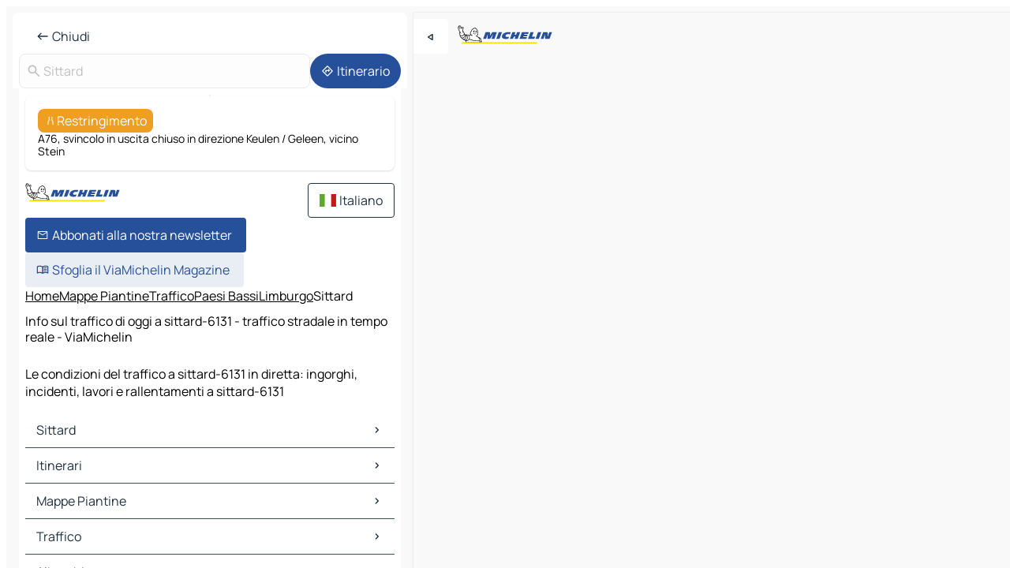

--- FILE ---
content_type: text/html
request_url: https://www.viamichelin.it/mappe-piantine/traffico/paesi_bassi/_/limburgo/sittard-6131
body_size: 13989
content:
<!doctype html>
<html lang="it">

<head>
	<meta charset="utf-8" />
	<meta name="viewport" content="width=device-width, initial-scale=1, maximum-scale=1, user-scalable=no" />
	<meta name="apple-itunes-app" content="app-id=443142682" />
	<!-- start app -->
	
		<link href="../../../../../_app/immutable/assets/vnd.D6Q4K2v3.css" rel="stylesheet">
		<link href="../../../../../_app/immutable/assets/lib.Cal4F3nj.css" rel="stylesheet">
		<link href="../../../../../_app/immutable/assets/vnd.Dmjc78Y1.css" rel="stylesheet">
		<link href="../../../../../_app/immutable/assets/0.C737XJuh.css" rel="stylesheet">
		<link href="../../../../../_app/immutable/assets/2.DTvqgUuk.css" rel="stylesheet">
		<link href="../../../../../_app/immutable/assets/13.DYISXNmz.css" rel="stylesheet"><!--1xg1a3p--><!--[!--><!--]--> <!--[!--><!--]--> <!--[!--><!--]--> <meta name="description" content="Le condizioni del traffico a sittard-6131 in diretta: ingorghi, incidenti, lavori e rallentamenti a sittard-6131"/> <meta property="og:type" content="website"/> <meta property="og:site_name" content="ViaMichelin"/> <!--[--><meta property="og:title" content="Info sul traffico di oggi a sittard-6131 - traffico stradale in tempo reale - ViaMichelin"/><!--]--> <!--[--><meta property="og:description" content="Le condizioni del traffico a sittard-6131 in diretta: ingorghi, incidenti, lavori e rallentamenti a sittard-6131"/><!--]--> <!--[--><meta property="og:image" content="https://www.viamichelin.it/_app/immutable/assets/logo-social.CPCa_Ogs.png"/><!--]--> <!--[!--><!--]--> <!--[--><link rel="alternate" href="https://www.viamichelin.at/karten-stadtplan/verkehr/niederlande/_/limburg/sittard-6131" hreflang="de-at"/><link rel="alternate" href="https://fr.viamichelin.be/cartes-plans/trafic/pays_bas/_/limbourg/sittard-6131" hreflang="fr-be"/><link rel="alternate" href="https://nl.viamichelin.be/kaarten-plattegronden/verkeer/nederland/_/limburg/sittard-6131" hreflang="nl-be"/><link rel="alternate" href="https://de.viamichelin.ch/karten-stadtplan/verkehr/niederlande/_/limburg/sittard-6131" hreflang="de-ch"/><link rel="alternate" href="https://fr.viamichelin.ch/cartes-plans/trafic/pays_bas/_/limbourg/sittard-6131" hreflang="fr-ch"/><link rel="alternate" href="https://it.viamichelin.ch/mappe-piantine/traffico/paesi_bassi/_/limburgo/sittard-6131" hreflang="it-ch"/><link rel="alternate" href="https://www.viamichelin.com/maps/traffic/netherlands/_/limburg/sittard-6131" hreflang="en"/><link rel="alternate" href="https://www.viamichelin.de/karten-stadtplan/verkehr/niederlande/_/limburg/sittard-6131" hreflang="de"/><link rel="alternate" href="https://www.viamichelin.es/mapas-planos/trafico/paises_bajos/_/limburgo/sittard-6131" hreflang="es"/><link rel="alternate" href="https://www.viamichelin.fr/cartes-plans/trafic/pays_bas/_/limbourg/sittard-6131" hreflang="fr"/><link rel="alternate" href="https://www.viamichelin.ie/maps/traffic/netherlands/_/limburg/sittard-6131" hreflang="en-ie"/><link rel="alternate" href="https://www.viamichelin.nl/kaarten-plattegronden/verkeer/nederland/_/limburg/sittard-6131" hreflang="nl"/><link rel="alternate" href="https://www.viamichelin.pt/mapas-plantas/trafego/paises_baixos/_/limburgo/sittard-6131" hreflang="pt"/><link rel="alternate" href="https://www.viamichelin.co.uk/maps/traffic/netherlands/_/limburg/sittard-6131" hreflang="en-gb"/><!--]--> <!--[!--><!--]--><!----><title>Info sul traffico di oggi a sittard-6131 - traffico stradale in tempo reale - ViaMichelin</title>
	<!-- end app -->

	<meta name="google-site-verification" content="RaQRe-U7SKJr5W03p6jkKseYPKu-JNSiNI0xFgugpSM" />

	<link rel="icon" href="../../../../../favicon.png" />

	<!-- Start Consent -->
	<script nonce="sRjASiCTZ1LnQBL4wZ7nxA==" id="spcloader" async fetchpriority="high" type="text/javascript"
		src="https://sdk.privacy-center.org/a1a55c7f-7f45-4e4b-80ac-b48e44c2fe99/loader.js?target=www.viamichelin.it"></script>
	<script nonce="sRjASiCTZ1LnQBL4wZ7nxA==" type="text/javascript" async>
			window.didomiOnReady = window.didomiOnReady || [];
			window.didomiEventListeners = window.didomiEventListeners || [];

			window.didomiEventListeners.push(
				{
					event: "notice.shown",
					listener() {
						const $link = document.querySelector(
							".didomi-notice-view-partners-link-in-text"
						);
						if (!$link) {
							return;
						}
						$link.removeAttribute("href");
						$link.addEventListener("click", () => {
							Didomi.preferences.show("vendors");
						});
					},
				},
				{
					event: "notice.clickagree",
					listener() {
						window.postMessage({ type: 'didomi_clickagree'})
					}
				}
			);

			window.didomiConfig = {
				user: {
					bots: {
						consentRequired: false,
					},
				},
				preferences: {
					showWhenConsentIsMissing: false,
				},
			};

			window.gdprAppliesGlobally = true;
			// prettier-ignore
			!function(){function t(e){if(!window.frames[e]){if(document.body&&document.body.firstChild){let a=document.body,n=document.createElement("iframe");n.style.display="none",n.name=e,n.title=e,a.insertBefore(n,a.firstChild)}else setTimeout(function(){t(e)},5)}}function e(t,e,a,n,i){function r(t,a,n,r){if("function"!=typeof n)return;window[e]||(window[e]=[]);let s=!1;i&&(s=i(t,r,n)),s||window[e].push({command:t,version:a,callback:n,parameter:r})}function s(e){if(!window[t]||!0!==window[t].stub||!e.data)return;let i="string"==typeof e.data,r;try{r=i?JSON.parse(e.data):e.data}catch(s){return}if(r[a]){let f=r[a];window[t](f.command,f.version,function(t,a){let r={};r[n]={returnValue:t,success:a,callId:f.callId},e.source.postMessage(i?JSON.stringify(r):r,"*")},f.parameter)}}r.stub=!0,r.stubVersion=2,"function"!=typeof window[t]&&(window[t]=r,window.addEventListener?window.addEventListener("message",s,!1):window.attachEvent("onmessage",s))}e("__uspapi","__uspapiBuffer","__uspapiCall","__uspapiReturn"),t("__uspapiLocator"),e("__tcfapi","__tcfapiBuffr","__tcl","__tcfapiReturn"),t("__tcfapiLocator")}();
		</script>
	<!-- End Consent -->

	<!-- Start Google tag manager -->
	<script src="https://www.googletagmanager.com/gtag/js?id=G-B5N7XRBY69" defer type="didomi/javascript"
		nonce="sRjASiCTZ1LnQBL4wZ7nxA==" fetchpriority="low"></script>
	<script nonce="sRjASiCTZ1LnQBL4wZ7nxA==" type="text/javascript" defer>
			window.dataLayer = window.dataLayer || [];
			function gtag() {
				dataLayer.push(arguments);
			}
			gtag('js', new Date());
			gtag('config', 'G-B5N7XRBY69', { send_page_view: false });
		</script>
	<!-- End Google tag manager -->
</head>

<body data-sveltekit-preload-data="hover" class="text-body">
	<div style="display: contents"><!--[--><!--[--><!----><!--[--><!--]--> <!--[--><!----><div class="main-container bg-neutral-weak homepage svelte-9k52vj" style="--bottomsheet-height-offset: -0px;"><div class="map svelte-9k52vj"><div class="h-full w-full md:shadow-smooth-block md:relative svelte-6wt9i2" data-testid="map-container"><!--[!--><!--]--></div><!----> <!--[--><div class="absolute top-4 left-0 size-11 z-ontop hidden md:block"><button type="button" class="btn-filled-white btn-md rd-l-0 min-w-max"><!--[!--><!--[--><!----><span class="flex w-max size-3.5"><!--[--><!----><span class="icon-arrow-back-left inline-block"><!----></span><!----><!--]--><!----></span><!----><!--]--> <!--[!--><!--]--> <!--[!--><!--]--><!--]--> <!--[!--><!--]--></button><!----></div><!--]--> <img src="/_app/immutable/assets/vm-logo-bib-michelin.Dd_LzvJh.svg" alt="Michelin" class="absolute left-14 top-6 md:block hidden z-hover" height="24" width="120"/> <img height="32" width="126" src="/_app/immutable/assets/vm-logo-large.BEgj6SJ1.svg" alt="ViaMichelin" class="absolute-center-x top-2 md:hidden z-hover"/></div> <!--[!--><!--]--> <div class="slot-container md:p-2 md:pr-0 md:h-dvh printable svelte-9k52vj"><div class="md:overflow-hidden md:rd-2 md:h-dvh max-h-full printable"><div class="slot-wrapper h-full scrollbar-thin printable md:bg-neutral-weakest svelte-9k52vj"><!--[!--><!--]--> <!--[--><!----><!--[!--><!----><div><div class="searchtools w-full md:flex md:flex-wrap md:gap-4 md:bg-transparent md:px-2 md:pt-2 svelte-1kj4v11" data-testid="map-search-panel"><!--[!--><!--]--> <!--[--><header role="banner" class="flex items-center w-full py-1 justify-between px-2 md:py-0"><!--[!--><!--[!--><!--[--><!--[!--><button type="button" class="btn-filled-white btn-md min-w-max"><!--[!--><!--[--><!----><span class="flex w-max"><!--[--><!----><span class="icon-west inline-block"><!----></span><!----><!--]--><!----></span><!----><!--]--> <!--[--><span class="ml-1">Chiudi</span><!--]--> <!--[!--><!--]--><!--]--> <!--[!--><!--]--></button><!--]--><!--]--><!--]--><!--]--> <!--[!--><!--[!--><!--]--><!--]--></header><!----><!--]--> <div class="flex gap-2 w-full md:p-0 md:bg-transparent border-coloredneutral-weakest rounded-full p-2"><div class="search relative w-full min-w-0  svelte-oeoh2d"><label for="address-search" class="text-sm"> <span class="input-container flex items-center p-2 w-full text-5 gap-1 rd-2 relative b-solid b-0.5 border-coloredneutral-weakest element-disabled bg-neutral-soft text-neutral svelte-xzp1b6"><!--[--><!----><span class="icon-search inline-block w-5 "><!----></span><!----><!--]--> <input type="text" id="address-search" class="input min-w-0 text-md text-coloredneutral b-0 flex-grow bg-transparent placeholder:text-neutral disabled:text-neutral svelte-xzp1b6" placeholder="Dove stiamo andando?" aria-label="Dove stiamo andando?" disabled autocomplete="off" value="Sittard"/> <!--[!--><!--]--> <!--[!--><!--]--></span></label><!----> <ul class="results rd-2 absolute z-hover w-full m-0 mt-1 p-0 shadow-smooth-bottom-2 bg-neutral-weakest text-coloredneutral text-md svelte-oeoh2d" role="listbox" aria-label="Risultati della ricerca"><!--[!--><!--]--><!----> <!--[!--><!--]--><!----> <!--[!--><!--[!--><!--]--><!--]--><!----></ul></div><!----> <!--[--><button type="button" aria-label="Itinerario" class="btn-filled-primary btn-md z-infront rounded-full min-w-max"><!--[!--><!--[--><!----><span class="flex w-max"><!--[--><!----><span class="icon-directions inline-block"><!----></span><!----><!--]--><!----></span><!----><!--]--> <!--[--><span class="ml-1">Itinerario</span><!--]--> <!--[!--><!--]--><!--]--> <!--[!--><!--]--></button><!--]--></div></div></div><!----> <div class="traffic-container bg-neutral-weak px-2 rd-2 pb-0 md:rd-0 md:block block svelte-teolui"><button type="button" class="handle relative w-full p-4 rd-2 b-0 grid place-items-center bg-transparent md:hidden" aria-label="Aprire il pannello" style="height: 40px;"><span class="rd-2 w-20 h-2 bg-base-15"></span></button><!----> <div class="bg-neutral-weakest"><div class="flex flex-col gap-4 p-2 items-center"><div class="border-neutral-soft border-0.5 border-solid"></div> <!--[!--><!--[--><!--[--><div class="rd-2 p-4 flex flex-col gap-2 shadow-smooth-bottom-1 bg-neutral-weakest w-full"><!--[!--><div class="flex items-center justify-center w-max shrink-0  rd-2 py-1 px-2 bg-warning text-neutral-weakest svelte-snfjjm"><!--[!--><!--[!--><!--[--><!----><div class="flex w-max"><!--[--><!----><div class="icon-lane-closed inline-block"><!----></div><!----><!--]--><!----></div><!----><!--]--> <!--[--><span>Restringimento</span><!--]--> <!--[!--><!--]--><!--]--><!--]--></div><!----> <div class="text-sm">A76, svincolo in uscita chiuso in direzione Keulen / Geleen, vicino Stein</div><!--]--></div><!----> <!--[--><!----><div class="optidigital-ad-container size-full max-h-[var(--height)] max-w-[var(--width)] overflow-hidden md:max-h-[var(--md-height)] md:max-w-[var(--md-width)] svelte-b6ljqg" style="--width:300px; --height:250px; --md-width:300px; --md-height:250px;" data-testid="ad-traffic"><div style="display: none;" class="Rectangle_1 svelte-b6ljqg"></div></div><!----><!--]--><!--]--><!--]--><!--]--></div></div><!----> <footer role="contentinfo" data-sveltekit-preload-data="tap" class="bg-neutral-weakest flex flex-col gap-6 p-2 pb-0  svelte-1b4fnhr"><div class="flex flex-col gap-4 "><div class="flex justify-between"><img src="/_app/immutable/assets/vm-logo-bib-michelin.Dd_LzvJh.svg" alt="Michelin" height="24" width="120"/> <button type="button" class="btn-outline-primary btn-md min-w-max"><!--[!--><!--[--><!----><span class="flex w-max"><!--[--><!----><span class="icon-flag-it inline-block"><!----></span><!----><!--]--><!----></span><!----><!--]--> <!--[--><span class="ml-1">Italiano</span><!--]--> <!--[!--><!--]--><!--]--> <!--[!--><!--]--></button><!----></div> <div class="flex flex-col md:flex-row md:flex-wrap gap-4"><!--[--><a href="https://3fe75001.sibforms.com/serve/[base64]" class="min-w-max btn-filled-primary btn-md svelte-1b8k1k" rel="noopener" target="_blank"><!--[!--><!--[--><!----><div class="flex w-max"><!--[--><!----><div class="icon-mail inline-block"><!----></div><!----><!--]--><!----></div><!----><!--]--> <!--[--><span class="px-1">Abbonati alla nostra newsletter</span><!--]--> <!--[!--><!--]--><!--]--></a><!--]--> <a href="https://www.viamichelin.it/magazine/?utm_source=viamichelin_web&amp;utm_medium=browse_button" class="min-w-max btn-filled-light btn-md svelte-1b8k1k" rel="external noopener" target="_blank"><!--[!--><!--[--><!----><div class="flex w-max"><!--[--><!----><div class="icon-menu-book inline-block"><!----></div><!----><!--]--><!----></div><!----><!--]--> <!--[--><span class="px-1">Sfoglia il ViaMichelin Magazine</span><!--]--> <!--[!--><!--]--><!--]--></a><!----></div></div> <!--[!--><!--]--> <!--[!--><!--]--><!----> <!--[--><!--[--><ol itemscope="" itemtype="http://schema.org/BreadcrumbList" class="breadcrumbs flex flex-wrap p-0 items-center whitespace-nowrap svelte-qo6nxf"><li itemprop="itemListElement" itemtype="http://schema.org/ListItem" itemscope="" class="svelte-qo6nxf"><a href="/" class="link inline svelte-1b8k1k" itemprop="item"><!--[--><span itemprop="name">Home</span><!----><!--]--></a><!----> <meta itemprop="position" content="0"/></li> <!--[--><!--[--><li itemprop="itemListElement" itemtype="http://schema.org/ListItem" itemscope="" class="svelte-qo6nxf"><!--[--><a href="/mappe-piantine" class="link inline svelte-1b8k1k" itemprop="item" data-sveltekit-preload-data="off"><!--[--><span itemprop="name">Mappe Piantine</span><!----><!--]--></a><!--]--> <meta itemprop="position" content="1"/></li><!--]--><!--[--><li itemprop="itemListElement" itemtype="http://schema.org/ListItem" itemscope="" class="svelte-qo6nxf"><!--[--><a href="/mappe-piantine/traffico" class="link inline svelte-1b8k1k" itemprop="item" data-sveltekit-preload-data="off"><!--[--><span itemprop="name">Traffico</span><!----><!--]--></a><!--]--> <meta itemprop="position" content="2"/></li><!--]--><!--[--><li itemprop="itemListElement" itemtype="http://schema.org/ListItem" itemscope="" class="svelte-qo6nxf"><!--[--><a href="/mappe-piantine/traffico/paesi_bassi" class="link inline svelte-1b8k1k" itemprop="item" data-sveltekit-preload-data="off"><!--[--><span itemprop="name">Paesi Bassi</span><!----><!--]--></a><!--]--> <meta itemprop="position" content="3"/></li><!--]--><!--[!--><!--]--><!--[--><li itemprop="itemListElement" itemtype="http://schema.org/ListItem" itemscope="" class="svelte-qo6nxf"><!--[--><a href="/mappe-piantine/traffico/paesi_bassi/_/limburgo" class="link inline svelte-1b8k1k" itemprop="item" data-sveltekit-preload-data="off"><!--[--><span itemprop="name">Limburgo</span><!----><!--]--></a><!--]--> <meta itemprop="position" content="5"/></li><!--]--><!--[--><li itemprop="itemListElement" itemtype="http://schema.org/ListItem" itemscope="" class="svelte-qo6nxf"><!--[!--><span itemprop="name" class="text-md text-neutral-strongest">Sittard</span><!--]--> <meta itemprop="position" content="6"/></li><!--]--><!--]--></ol><!--]--> <!--[--><h1 class="text-md font-medium">Info sul traffico di oggi a sittard-6131 - traffico stradale in tempo reale - ViaMichelin</h1><!--]--> <!--[--><!--[!--><p class="description">Le condizioni del traffico a sittard-6131 in diretta: ingorghi, incidenti, lavori e rallentamenti a sittard-6131</p><!--]--><!--]--> <!--[!--><!--]--> <!--[--><section class="flex flex-col gap-0 p-0 m-0"><!--[--><h2 class="border-b-1 border-b-solid text-coloredneutral-soft text-bold text-md m-0" data-testid="seo-footer-link-block-title"><button type="button" class="btn-ghost-primary btn-md w-full justify-between min-w-max"><!--[!--><!--[!--><!--]--> <!--[--><span class="mr-1">Sittard</span><!--]--> <!--[--><!----><span class="flex w-max"><!--[--><!----><span class="icon-chevron-right inline-block"><!----></span><!----><!--]--><!----></span><!----><!--]--><!--]--> <!--[!--><!--]--></button><!----></h2> <ul data-testid="seo-footer-link-block-list" class="svelte-1ba0xl7"><!--[--><li><a href="/mappe-piantine/paesi_bassi/_/limburgo/sittard-6131" class="min-w-max link flex justify-start svelte-1b8k1k"><!--[!--><!--[!--><!--]--> <!--[--><span class="px-1">Sittard Mappe Piantine</span><!--]--> <!--[!--><!--]--><!--]--></a><!----></li><li><a href="/mappe-piantine/traffico/paesi_bassi/_/limburgo/sittard-6131" class="min-w-max link flex justify-start svelte-1b8k1k"><!--[!--><!--[!--><!--]--> <!--[--><span class="px-1">Sittard Traffico</span><!--]--> <!--[!--><!--]--><!--]--></a><!----></li><li><a href="/mappe-piantine/alberghi/paesi_bassi/_/limburgo/sittard-6131" class="min-w-max link flex justify-start svelte-1b8k1k"><!--[!--><!--[!--><!--]--> <!--[--><span class="px-1">Sittard Alberghi</span><!--]--> <!--[!--><!--]--><!--]--></a><!----></li><li><a href="/mappe-piantine/ristoranti/paesi_bassi/_/limburgo/sittard-6131" class="min-w-max link flex justify-start svelte-1b8k1k"><!--[!--><!--[!--><!--]--> <!--[--><span class="px-1">Sittard Ristoranti</span><!--]--> <!--[!--><!--]--><!--]--></a><!----></li><li><a href="/mappe-piantine/siti-turistici/paesi_bassi/_/limburgo/sittard-6131" class="min-w-max link flex justify-start svelte-1b8k1k"><!--[!--><!--[!--><!--]--> <!--[--><span class="px-1">Sittard Siti-Turistici</span><!--]--> <!--[!--><!--]--><!--]--></a><!----></li><li><a href="/mappe-piantine/stazioni-di-servizio/paesi_bassi/_/limburgo/sittard-6131" class="min-w-max link flex justify-start svelte-1b8k1k"><!--[!--><!--[!--><!--]--> <!--[--><span class="px-1">Sittard Stazioni-di-servizio</span><!--]--> <!--[!--><!--]--><!--]--></a><!----></li><li><a href="/mappe-piantine/parcheggi/paesi_bassi/_/limburgo/sittard-6131" class="min-w-max link flex justify-start svelte-1b8k1k"><!--[!--><!--[!--><!--]--> <!--[--><span class="px-1">Sittard Parcheggi</span><!--]--> <!--[!--><!--]--><!--]--></a><!----></li><!--]--></ul><!--]--> <!--[--><h2 class="border-b-1 border-b-solid text-coloredneutral-soft text-bold text-md m-0" data-testid="seo-footer-link-block-title"><button type="button" class="btn-ghost-primary btn-md w-full justify-between min-w-max"><!--[!--><!--[!--><!--]--> <!--[--><span class="mr-1">Itinerari</span><!--]--> <!--[--><!----><span class="flex w-max"><!--[--><!----><span class="icon-chevron-right inline-block"><!----></span><!----><!--]--><!----></span><!----><!--]--><!--]--> <!--[!--><!--]--></button><!----></h2> <ul data-testid="seo-footer-link-block-list" class="svelte-1ba0xl7"><!--[--><li><a href="/itinerari/risultati/sittard-6131-limburgo-_-paesi_bassi-to-aquisgrana-52062-regione_urbana_di_aquisgrana-renania_settentrionale_vestfalia-germania" class="min-w-max link flex justify-start svelte-1b8k1k"><!--[!--><!--[!--><!--]--> <!--[--><span class="px-1">Itinerari Sittard - Aquisgrana</span><!--]--> <!--[!--><!--]--><!--]--></a><!----></li><li><a href="/itinerari/risultati/sittard-6131-limburgo-_-paesi_bassi-to-maastricht-6211-limburgo-_-paesi_bassi" class="min-w-max link flex justify-start svelte-1b8k1k"><!--[!--><!--[!--><!--]--> <!--[--><span class="px-1">Itinerari Sittard - Maastricht</span><!--]--> <!--[!--><!--]--><!--]--></a><!----></li><li><a href="/itinerari/risultati/sittard-6131-limburgo-_-paesi_bassi-to-hasselt-3500-hasselt-regione_fiamminga-belgio" class="min-w-max link flex justify-start svelte-1b8k1k"><!--[!--><!--[!--><!--]--> <!--[--><span class="px-1">Itinerari Sittard - Hasselt</span><!--]--> <!--[!--><!--]--><!--]--></a><!----></li><li><a href="/itinerari/risultati/sittard-6131-limburgo-_-paesi_bassi-to-maaseik-3680-maaseik-regione_fiamminga-belgio" class="min-w-max link flex justify-start svelte-1b8k1k"><!--[!--><!--[!--><!--]--> <!--[--><span class="px-1">Itinerari Sittard - Maaseik</span><!--]--> <!--[!--><!--]--><!--]--></a><!----></li><li><a href="/itinerari/risultati/sittard-6131-limburgo-_-paesi_bassi-to-heerlen-6371-limburgo-_-paesi_bassi" class="min-w-max link flex justify-start svelte-1b8k1k"><!--[!--><!--[!--><!--]--> <!--[--><span class="px-1">Itinerari Sittard - Heerlen</span><!--]--> <!--[!--><!--]--><!--]--></a><!----></li><li><a href="/itinerari/risultati/sittard-6131-limburgo-_-paesi_bassi-to-heinsberg-52525-heinsberg-renania_settentrionale_vestfalia-germania" class="min-w-max link flex justify-start svelte-1b8k1k"><!--[!--><!--[!--><!--]--> <!--[--><span class="px-1">Itinerari Sittard - Heinsberg</span><!--]--> <!--[!--><!--]--><!--]--></a><!----></li><li><a href="/itinerari/risultati/sittard-6131-limburgo-_-paesi_bassi-to-roermond-6041-limburgo-_-paesi_bassi" class="min-w-max link flex justify-start svelte-1b8k1k"><!--[!--><!--[!--><!--]--> <!--[--><span class="px-1">Itinerari Sittard - Roermond</span><!--]--> <!--[!--><!--]--><!--]--></a><!----></li><li><a href="/itinerari/risultati/sittard-6131-limburgo-_-paesi_bassi-to-genk-3600-hasselt-regione_fiamminga-belgio" class="min-w-max link flex justify-start svelte-1b8k1k"><!--[!--><!--[!--><!--]--> <!--[--><span class="px-1">Itinerari Sittard - Genk</span><!--]--> <!--[!--><!--]--><!--]--></a><!----></li><li><a href="/itinerari/risultati/sittard-6131-limburgo-_-paesi_bassi-to-eschweiler-52249-regione_urbana_di_aquisgrana-renania_settentrionale_vestfalia-germania" class="min-w-max link flex justify-start svelte-1b8k1k"><!--[!--><!--[!--><!--]--> <!--[--><span class="px-1">Itinerari Sittard - Eschweiler</span><!--]--> <!--[!--><!--]--><!--]--></a><!----></li><li><a href="/itinerari/risultati/sittard-6131-limburgo-_-paesi_bassi-to-stolberg_(rheinland)-52222-regione_urbana_di_aquisgrana-renania_settentrionale_vestfalia-germania" class="min-w-max link flex justify-start svelte-1b8k1k"><!--[!--><!--[!--><!--]--> <!--[--><span class="px-1">Itinerari Sittard - Stolberg (Rheinland)</span><!--]--> <!--[!--><!--]--><!--]--></a><!----></li><li><a href="/itinerari/risultati/sittard-6131-limburgo-_-paesi_bassi-to-tongeren-3700-tongeren-regione_fiamminga-belgio" class="min-w-max link flex justify-start svelte-1b8k1k"><!--[!--><!--[!--><!--]--> <!--[--><span class="px-1">Itinerari Sittard - Tongeren</span><!--]--> <!--[!--><!--]--><!--]--></a><!----></li><li><a href="/itinerari/risultati/sittard-6131-limburgo-_-paesi_bassi-to-stein-6171-limburgo-_-paesi_bassi" class="min-w-max link flex justify-start svelte-1b8k1k"><!--[!--><!--[!--><!--]--> <!--[--><span class="px-1">Itinerari Sittard - Stein</span><!--]--> <!--[!--><!--]--><!--]--></a><!----></li><li><a href="/itinerari/risultati/sittard-6131-limburgo-_-paesi_bassi-to-beek-6191-limburgo-_-paesi_bassi" class="min-w-max link flex justify-start svelte-1b8k1k"><!--[!--><!--[!--><!--]--> <!--[--><span class="px-1">Itinerari Sittard - Beek</span><!--]--> <!--[!--><!--]--><!--]--></a><!----></li><li><a href="/itinerari/risultati/sittard-6131-limburgo-_-paesi_bassi-to-nuth-6361-limburgo-_-paesi_bassi" class="min-w-max link flex justify-start svelte-1b8k1k"><!--[!--><!--[!--><!--]--> <!--[--><span class="px-1">Itinerari Sittard - Nuth</span><!--]--> <!--[!--><!--]--><!--]--></a><!----></li><li><a href="/itinerari/risultati/sittard-6131-limburgo-_-paesi_bassi-to-brunssum-6414-limburgo-_-paesi_bassi" class="min-w-max link flex justify-start svelte-1b8k1k"><!--[!--><!--[!--><!--]--> <!--[--><span class="px-1">Itinerari Sittard - Brunssum</span><!--]--> <!--[!--><!--]--><!--]--></a><!----></li><li><a href="/itinerari/risultati/sittard-6131-limburgo-_-paesi_bassi-to-dilsen_stokkem-3650-maaseik-regione_fiamminga-belgio" class="min-w-max link flex justify-start svelte-1b8k1k"><!--[!--><!--[!--><!--]--> <!--[--><span class="px-1">Itinerari Sittard - Dilsen-Stokkem</span><!--]--> <!--[!--><!--]--><!--]--></a><!----></li><li><a href="/itinerari/risultati/sittard-6131-limburgo-_-paesi_bassi-to-maasmechelen-3630-tongeren-regione_fiamminga-belgio" class="min-w-max link flex justify-start svelte-1b8k1k"><!--[!--><!--[!--><!--]--> <!--[--><span class="px-1">Itinerari Sittard - Maasmechelen</span><!--]--> <!--[!--><!--]--><!--]--></a><!----></li><li><a href="/itinerari/risultati/sittard-6131-limburgo-_-paesi_bassi-to-echt_susteren-6101-limburgo-_-paesi_bassi" class="min-w-max link flex justify-start svelte-1b8k1k"><!--[!--><!--[!--><!--]--> <!--[--><span class="px-1">Itinerari Sittard - Echt-Susteren</span><!--]--> <!--[!--><!--]--><!--]--></a><!----></li><li><a href="/itinerari/risultati/sittard-6131-limburgo-_-paesi_bassi-to-meerssen-6231-limburgo-_-paesi_bassi" class="min-w-max link flex justify-start svelte-1b8k1k"><!--[!--><!--[!--><!--]--> <!--[--><span class="px-1">Itinerari Sittard - Meerssen</span><!--]--> <!--[!--><!--]--><!--]--></a><!----></li><li><a href="/itinerari/risultati/sittard-6131-limburgo-_-paesi_bassi-to-valkenburg_aan_de_geul-6301-limburgo-_-paesi_bassi" class="min-w-max link flex justify-start svelte-1b8k1k"><!--[!--><!--[!--><!--]--> <!--[--><span class="px-1">Itinerari Sittard - Valkenburg aan de Geul</span><!--]--> <!--[!--><!--]--><!--]--></a><!----></li><!--]--></ul><!--]--> <!--[--><!--[--><h2 class="border-b-1 border-b-solid text-coloredneutral-soft text-bold text-md m-0" data-testid="seo-footer-link-block-title"><button type="button" class="btn-ghost-primary btn-md w-full justify-between min-w-max"><!--[!--><!--[!--><!--]--> <!--[--><span class="mr-1">Mappe Piantine</span><!--]--> <!--[--><!----><span class="flex w-max"><!--[--><!----><span class="icon-chevron-right inline-block"><!----></span><!----><!--]--><!----></span><!----><!--]--><!--]--> <!--[!--><!--]--></button><!----></h2> <ul data-testid="seo-footer-link-block-list" class="svelte-1ba0xl7"><!--[--><li><a href="/mappe-piantine/germania/renania_settentrionale_vestfalia/regione_urbana_di_aquisgrana/aquisgrana-52062" class="min-w-max link flex justify-start svelte-1b8k1k"><!--[!--><!--[!--><!--]--> <!--[--><span class="px-1">Mappe Piantine Aquisgrana</span><!--]--> <!--[!--><!--]--><!--]--></a><!----></li><li><a href="/mappe-piantine/paesi_bassi/_/limburgo/maastricht-6211" class="min-w-max link flex justify-start svelte-1b8k1k"><!--[!--><!--[!--><!--]--> <!--[--><span class="px-1">Mappe Piantine Maastricht</span><!--]--> <!--[!--><!--]--><!--]--></a><!----></li><li><a href="/mappe-piantine/belgio/regione_fiamminga/hasselt/hasselt-3500" class="min-w-max link flex justify-start svelte-1b8k1k"><!--[!--><!--[!--><!--]--> <!--[--><span class="px-1">Mappe Piantine Hasselt</span><!--]--> <!--[!--><!--]--><!--]--></a><!----></li><li><a href="/mappe-piantine/belgio/regione_fiamminga/maaseik/maaseik-3680" class="min-w-max link flex justify-start svelte-1b8k1k"><!--[!--><!--[!--><!--]--> <!--[--><span class="px-1">Mappe Piantine Maaseik</span><!--]--> <!--[!--><!--]--><!--]--></a><!----></li><li><a href="/mappe-piantine/paesi_bassi/_/limburgo/heerlen-6371" class="min-w-max link flex justify-start svelte-1b8k1k"><!--[!--><!--[!--><!--]--> <!--[--><span class="px-1">Mappe Piantine Heerlen</span><!--]--> <!--[!--><!--]--><!--]--></a><!----></li><li><a href="/mappe-piantine/germania/renania_settentrionale_vestfalia/heinsberg/heinsberg-52525" class="min-w-max link flex justify-start svelte-1b8k1k"><!--[!--><!--[!--><!--]--> <!--[--><span class="px-1">Mappe Piantine Heinsberg</span><!--]--> <!--[!--><!--]--><!--]--></a><!----></li><li><a href="/mappe-piantine/paesi_bassi/_/limburgo/roermond-6041" class="min-w-max link flex justify-start svelte-1b8k1k"><!--[!--><!--[!--><!--]--> <!--[--><span class="px-1">Mappe Piantine Roermond</span><!--]--> <!--[!--><!--]--><!--]--></a><!----></li><li><a href="/mappe-piantine/belgio/regione_fiamminga/hasselt/genk-3600" class="min-w-max link flex justify-start svelte-1b8k1k"><!--[!--><!--[!--><!--]--> <!--[--><span class="px-1">Mappe Piantine Genk</span><!--]--> <!--[!--><!--]--><!--]--></a><!----></li><li><a href="/mappe-piantine/germania/renania_settentrionale_vestfalia/regione_urbana_di_aquisgrana/eschweiler-52249" class="min-w-max link flex justify-start svelte-1b8k1k"><!--[!--><!--[!--><!--]--> <!--[--><span class="px-1">Mappe Piantine Eschweiler</span><!--]--> <!--[!--><!--]--><!--]--></a><!----></li><li><a href="/mappe-piantine/germania/renania_settentrionale_vestfalia/regione_urbana_di_aquisgrana/stolberg_(rheinland)-52222" class="min-w-max link flex justify-start svelte-1b8k1k"><!--[!--><!--[!--><!--]--> <!--[--><span class="px-1">Mappe Piantine Stolberg (Rheinland)</span><!--]--> <!--[!--><!--]--><!--]--></a><!----></li><li><a href="/mappe-piantine/belgio/regione_fiamminga/tongeren/tongeren-3700" class="min-w-max link flex justify-start svelte-1b8k1k"><!--[!--><!--[!--><!--]--> <!--[--><span class="px-1">Mappe Piantine Tongeren</span><!--]--> <!--[!--><!--]--><!--]--></a><!----></li><li><a href="/mappe-piantine/paesi_bassi/_/limburgo/stein-6171" class="min-w-max link flex justify-start svelte-1b8k1k"><!--[!--><!--[!--><!--]--> <!--[--><span class="px-1">Mappe Piantine Stein</span><!--]--> <!--[!--><!--]--><!--]--></a><!----></li><li><a href="/mappe-piantine/paesi_bassi/_/limburgo/beek-6191" class="min-w-max link flex justify-start svelte-1b8k1k"><!--[!--><!--[!--><!--]--> <!--[--><span class="px-1">Mappe Piantine Beek</span><!--]--> <!--[!--><!--]--><!--]--></a><!----></li><li><a href="/mappe-piantine/paesi_bassi/_/limburgo/nuth-6361" class="min-w-max link flex justify-start svelte-1b8k1k"><!--[!--><!--[!--><!--]--> <!--[--><span class="px-1">Mappe Piantine Nuth</span><!--]--> <!--[!--><!--]--><!--]--></a><!----></li><li><a href="/mappe-piantine/paesi_bassi/_/limburgo/brunssum-6414" class="min-w-max link flex justify-start svelte-1b8k1k"><!--[!--><!--[!--><!--]--> <!--[--><span class="px-1">Mappe Piantine Brunssum</span><!--]--> <!--[!--><!--]--><!--]--></a><!----></li><li><a href="/mappe-piantine/belgio/regione_fiamminga/maaseik/dilsen_stokkem-3650" class="min-w-max link flex justify-start svelte-1b8k1k"><!--[!--><!--[!--><!--]--> <!--[--><span class="px-1">Mappe Piantine Dilsen-Stokkem</span><!--]--> <!--[!--><!--]--><!--]--></a><!----></li><li><a href="/mappe-piantine/belgio/regione_fiamminga/tongeren/maasmechelen-3630" class="min-w-max link flex justify-start svelte-1b8k1k"><!--[!--><!--[!--><!--]--> <!--[--><span class="px-1">Mappe Piantine Maasmechelen</span><!--]--> <!--[!--><!--]--><!--]--></a><!----></li><li><a href="/mappe-piantine/paesi_bassi/_/limburgo/echt_susteren-6101" class="min-w-max link flex justify-start svelte-1b8k1k"><!--[!--><!--[!--><!--]--> <!--[--><span class="px-1">Mappe Piantine Echt-Susteren</span><!--]--> <!--[!--><!--]--><!--]--></a><!----></li><li><a href="/mappe-piantine/paesi_bassi/_/limburgo/meerssen-6231" class="min-w-max link flex justify-start svelte-1b8k1k"><!--[!--><!--[!--><!--]--> <!--[--><span class="px-1">Mappe Piantine Meerssen</span><!--]--> <!--[!--><!--]--><!--]--></a><!----></li><li><a href="/mappe-piantine/paesi_bassi/_/limburgo/valkenburg_aan_de_geul-6301" class="min-w-max link flex justify-start svelte-1b8k1k"><!--[!--><!--[!--><!--]--> <!--[--><span class="px-1">Mappe Piantine Valkenburg aan de Geul</span><!--]--> <!--[!--><!--]--><!--]--></a><!----></li><!--]--></ul><h2 class="border-b-1 border-b-solid text-coloredneutral-soft text-bold text-md m-0" data-testid="seo-footer-link-block-title"><button type="button" class="btn-ghost-primary btn-md w-full justify-between min-w-max"><!--[!--><!--[!--><!--]--> <!--[--><span class="mr-1">Traffico</span><!--]--> <!--[--><!----><span class="flex w-max"><!--[--><!----><span class="icon-chevron-right inline-block"><!----></span><!----><!--]--><!----></span><!----><!--]--><!--]--> <!--[!--><!--]--></button><!----></h2> <ul data-testid="seo-footer-link-block-list" class="svelte-1ba0xl7"><!--[--><li><a href="/mappe-piantine/traffico/germania/renania_settentrionale_vestfalia/regione_urbana_di_aquisgrana/aquisgrana-52062" class="min-w-max link flex justify-start svelte-1b8k1k"><!--[!--><!--[!--><!--]--> <!--[--><span class="px-1">Traffico Aquisgrana</span><!--]--> <!--[!--><!--]--><!--]--></a><!----></li><li><a href="/mappe-piantine/traffico/paesi_bassi/_/limburgo/maastricht-6211" class="min-w-max link flex justify-start svelte-1b8k1k"><!--[!--><!--[!--><!--]--> <!--[--><span class="px-1">Traffico Maastricht</span><!--]--> <!--[!--><!--]--><!--]--></a><!----></li><li><a href="/mappe-piantine/traffico/belgio/regione_fiamminga/hasselt/hasselt-3500" class="min-w-max link flex justify-start svelte-1b8k1k"><!--[!--><!--[!--><!--]--> <!--[--><span class="px-1">Traffico Hasselt</span><!--]--> <!--[!--><!--]--><!--]--></a><!----></li><li><a href="/mappe-piantine/traffico/belgio/regione_fiamminga/maaseik/maaseik-3680" class="min-w-max link flex justify-start svelte-1b8k1k"><!--[!--><!--[!--><!--]--> <!--[--><span class="px-1">Traffico Maaseik</span><!--]--> <!--[!--><!--]--><!--]--></a><!----></li><li><a href="/mappe-piantine/traffico/paesi_bassi/_/limburgo/heerlen-6371" class="min-w-max link flex justify-start svelte-1b8k1k"><!--[!--><!--[!--><!--]--> <!--[--><span class="px-1">Traffico Heerlen</span><!--]--> <!--[!--><!--]--><!--]--></a><!----></li><li><a href="/mappe-piantine/traffico/germania/renania_settentrionale_vestfalia/heinsberg/heinsberg-52525" class="min-w-max link flex justify-start svelte-1b8k1k"><!--[!--><!--[!--><!--]--> <!--[--><span class="px-1">Traffico Heinsberg</span><!--]--> <!--[!--><!--]--><!--]--></a><!----></li><li><a href="/mappe-piantine/traffico/paesi_bassi/_/limburgo/roermond-6041" class="min-w-max link flex justify-start svelte-1b8k1k"><!--[!--><!--[!--><!--]--> <!--[--><span class="px-1">Traffico Roermond</span><!--]--> <!--[!--><!--]--><!--]--></a><!----></li><li><a href="/mappe-piantine/traffico/belgio/regione_fiamminga/hasselt/genk-3600" class="min-w-max link flex justify-start svelte-1b8k1k"><!--[!--><!--[!--><!--]--> <!--[--><span class="px-1">Traffico Genk</span><!--]--> <!--[!--><!--]--><!--]--></a><!----></li><li><a href="/mappe-piantine/traffico/germania/renania_settentrionale_vestfalia/regione_urbana_di_aquisgrana/eschweiler-52249" class="min-w-max link flex justify-start svelte-1b8k1k"><!--[!--><!--[!--><!--]--> <!--[--><span class="px-1">Traffico Eschweiler</span><!--]--> <!--[!--><!--]--><!--]--></a><!----></li><li><a href="/mappe-piantine/traffico/germania/renania_settentrionale_vestfalia/regione_urbana_di_aquisgrana/stolberg_(rheinland)-52222" class="min-w-max link flex justify-start svelte-1b8k1k"><!--[!--><!--[!--><!--]--> <!--[--><span class="px-1">Traffico Stolberg (Rheinland)</span><!--]--> <!--[!--><!--]--><!--]--></a><!----></li><li><a href="/mappe-piantine/traffico/belgio/regione_fiamminga/tongeren/tongeren-3700" class="min-w-max link flex justify-start svelte-1b8k1k"><!--[!--><!--[!--><!--]--> <!--[--><span class="px-1">Traffico Tongeren</span><!--]--> <!--[!--><!--]--><!--]--></a><!----></li><li><a href="/mappe-piantine/traffico/paesi_bassi/_/limburgo/stein-6171" class="min-w-max link flex justify-start svelte-1b8k1k"><!--[!--><!--[!--><!--]--> <!--[--><span class="px-1">Traffico Stein</span><!--]--> <!--[!--><!--]--><!--]--></a><!----></li><li><a href="/mappe-piantine/traffico/paesi_bassi/_/limburgo/beek-6191" class="min-w-max link flex justify-start svelte-1b8k1k"><!--[!--><!--[!--><!--]--> <!--[--><span class="px-1">Traffico Beek</span><!--]--> <!--[!--><!--]--><!--]--></a><!----></li><li><a href="/mappe-piantine/traffico/paesi_bassi/_/limburgo/nuth-6361" class="min-w-max link flex justify-start svelte-1b8k1k"><!--[!--><!--[!--><!--]--> <!--[--><span class="px-1">Traffico Nuth</span><!--]--> <!--[!--><!--]--><!--]--></a><!----></li><li><a href="/mappe-piantine/traffico/paesi_bassi/_/limburgo/brunssum-6414" class="min-w-max link flex justify-start svelte-1b8k1k"><!--[!--><!--[!--><!--]--> <!--[--><span class="px-1">Traffico Brunssum</span><!--]--> <!--[!--><!--]--><!--]--></a><!----></li><li><a href="/mappe-piantine/traffico/belgio/regione_fiamminga/maaseik/dilsen_stokkem-3650" class="min-w-max link flex justify-start svelte-1b8k1k"><!--[!--><!--[!--><!--]--> <!--[--><span class="px-1">Traffico Dilsen-Stokkem</span><!--]--> <!--[!--><!--]--><!--]--></a><!----></li><li><a href="/mappe-piantine/traffico/belgio/regione_fiamminga/tongeren/maasmechelen-3630" class="min-w-max link flex justify-start svelte-1b8k1k"><!--[!--><!--[!--><!--]--> <!--[--><span class="px-1">Traffico Maasmechelen</span><!--]--> <!--[!--><!--]--><!--]--></a><!----></li><li><a href="/mappe-piantine/traffico/paesi_bassi/_/limburgo/echt_susteren-6101" class="min-w-max link flex justify-start svelte-1b8k1k"><!--[!--><!--[!--><!--]--> <!--[--><span class="px-1">Traffico Echt-Susteren</span><!--]--> <!--[!--><!--]--><!--]--></a><!----></li><li><a href="/mappe-piantine/traffico/paesi_bassi/_/limburgo/meerssen-6231" class="min-w-max link flex justify-start svelte-1b8k1k"><!--[!--><!--[!--><!--]--> <!--[--><span class="px-1">Traffico Meerssen</span><!--]--> <!--[!--><!--]--><!--]--></a><!----></li><li><a href="/mappe-piantine/traffico/paesi_bassi/_/limburgo/valkenburg_aan_de_geul-6301" class="min-w-max link flex justify-start svelte-1b8k1k"><!--[!--><!--[!--><!--]--> <!--[--><span class="px-1">Traffico Valkenburg aan de Geul</span><!--]--> <!--[!--><!--]--><!--]--></a><!----></li><!--]--></ul><h2 class="border-b-1 border-b-solid text-coloredneutral-soft text-bold text-md m-0" data-testid="seo-footer-link-block-title"><button type="button" class="btn-ghost-primary btn-md w-full justify-between min-w-max"><!--[!--><!--[!--><!--]--> <!--[--><span class="mr-1">Alberghi</span><!--]--> <!--[--><!----><span class="flex w-max"><!--[--><!----><span class="icon-chevron-right inline-block"><!----></span><!----><!--]--><!----></span><!----><!--]--><!--]--> <!--[!--><!--]--></button><!----></h2> <ul data-testid="seo-footer-link-block-list" class="svelte-1ba0xl7"><!--[--><li><a href="/mappe-piantine/alberghi/germania/renania_settentrionale_vestfalia/regione_urbana_di_aquisgrana/aquisgrana-52062" class="min-w-max link flex justify-start svelte-1b8k1k"><!--[!--><!--[!--><!--]--> <!--[--><span class="px-1">Alberghi Aquisgrana</span><!--]--> <!--[!--><!--]--><!--]--></a><!----></li><li><a href="/mappe-piantine/alberghi/paesi_bassi/_/limburgo/maastricht-6211" class="min-w-max link flex justify-start svelte-1b8k1k"><!--[!--><!--[!--><!--]--> <!--[--><span class="px-1">Alberghi Maastricht</span><!--]--> <!--[!--><!--]--><!--]--></a><!----></li><li><a href="/mappe-piantine/alberghi/belgio/regione_fiamminga/hasselt/hasselt-3500" class="min-w-max link flex justify-start svelte-1b8k1k"><!--[!--><!--[!--><!--]--> <!--[--><span class="px-1">Alberghi Hasselt</span><!--]--> <!--[!--><!--]--><!--]--></a><!----></li><li><a href="/mappe-piantine/alberghi/belgio/regione_fiamminga/maaseik/maaseik-3680" class="min-w-max link flex justify-start svelte-1b8k1k"><!--[!--><!--[!--><!--]--> <!--[--><span class="px-1">Alberghi Maaseik</span><!--]--> <!--[!--><!--]--><!--]--></a><!----></li><li><a href="/mappe-piantine/alberghi/paesi_bassi/_/limburgo/heerlen-6371" class="min-w-max link flex justify-start svelte-1b8k1k"><!--[!--><!--[!--><!--]--> <!--[--><span class="px-1">Alberghi Heerlen</span><!--]--> <!--[!--><!--]--><!--]--></a><!----></li><li><a href="/mappe-piantine/alberghi/germania/renania_settentrionale_vestfalia/heinsberg/heinsberg-52525" class="min-w-max link flex justify-start svelte-1b8k1k"><!--[!--><!--[!--><!--]--> <!--[--><span class="px-1">Alberghi Heinsberg</span><!--]--> <!--[!--><!--]--><!--]--></a><!----></li><li><a href="/mappe-piantine/alberghi/paesi_bassi/_/limburgo/roermond-6041" class="min-w-max link flex justify-start svelte-1b8k1k"><!--[!--><!--[!--><!--]--> <!--[--><span class="px-1">Alberghi Roermond</span><!--]--> <!--[!--><!--]--><!--]--></a><!----></li><li><a href="/mappe-piantine/alberghi/belgio/regione_fiamminga/hasselt/genk-3600" class="min-w-max link flex justify-start svelte-1b8k1k"><!--[!--><!--[!--><!--]--> <!--[--><span class="px-1">Alberghi Genk</span><!--]--> <!--[!--><!--]--><!--]--></a><!----></li><li><a href="/mappe-piantine/alberghi/germania/renania_settentrionale_vestfalia/regione_urbana_di_aquisgrana/eschweiler-52249" class="min-w-max link flex justify-start svelte-1b8k1k"><!--[!--><!--[!--><!--]--> <!--[--><span class="px-1">Alberghi Eschweiler</span><!--]--> <!--[!--><!--]--><!--]--></a><!----></li><li><a href="/mappe-piantine/alberghi/germania/renania_settentrionale_vestfalia/regione_urbana_di_aquisgrana/stolberg_(rheinland)-52222" class="min-w-max link flex justify-start svelte-1b8k1k"><!--[!--><!--[!--><!--]--> <!--[--><span class="px-1">Alberghi Stolberg (Rheinland)</span><!--]--> <!--[!--><!--]--><!--]--></a><!----></li><li><a href="/mappe-piantine/alberghi/belgio/regione_fiamminga/tongeren/tongeren-3700" class="min-w-max link flex justify-start svelte-1b8k1k"><!--[!--><!--[!--><!--]--> <!--[--><span class="px-1">Alberghi Tongeren</span><!--]--> <!--[!--><!--]--><!--]--></a><!----></li><li><a href="/mappe-piantine/alberghi/paesi_bassi/_/limburgo/stein-6171" class="min-w-max link flex justify-start svelte-1b8k1k"><!--[!--><!--[!--><!--]--> <!--[--><span class="px-1">Alberghi Stein</span><!--]--> <!--[!--><!--]--><!--]--></a><!----></li><li><a href="/mappe-piantine/alberghi/paesi_bassi/_/limburgo/beek-6191" class="min-w-max link flex justify-start svelte-1b8k1k"><!--[!--><!--[!--><!--]--> <!--[--><span class="px-1">Alberghi Beek</span><!--]--> <!--[!--><!--]--><!--]--></a><!----></li><li><a href="/mappe-piantine/alberghi/paesi_bassi/_/limburgo/nuth-6361" class="min-w-max link flex justify-start svelte-1b8k1k"><!--[!--><!--[!--><!--]--> <!--[--><span class="px-1">Alberghi Nuth</span><!--]--> <!--[!--><!--]--><!--]--></a><!----></li><li><a href="/mappe-piantine/alberghi/paesi_bassi/_/limburgo/brunssum-6414" class="min-w-max link flex justify-start svelte-1b8k1k"><!--[!--><!--[!--><!--]--> <!--[--><span class="px-1">Alberghi Brunssum</span><!--]--> <!--[!--><!--]--><!--]--></a><!----></li><li><a href="/mappe-piantine/alberghi/belgio/regione_fiamminga/maaseik/dilsen_stokkem-3650" class="min-w-max link flex justify-start svelte-1b8k1k"><!--[!--><!--[!--><!--]--> <!--[--><span class="px-1">Alberghi Dilsen-Stokkem</span><!--]--> <!--[!--><!--]--><!--]--></a><!----></li><li><a href="/mappe-piantine/alberghi/belgio/regione_fiamminga/tongeren/maasmechelen-3630" class="min-w-max link flex justify-start svelte-1b8k1k"><!--[!--><!--[!--><!--]--> <!--[--><span class="px-1">Alberghi Maasmechelen</span><!--]--> <!--[!--><!--]--><!--]--></a><!----></li><li><a href="/mappe-piantine/alberghi/paesi_bassi/_/limburgo/echt_susteren-6101" class="min-w-max link flex justify-start svelte-1b8k1k"><!--[!--><!--[!--><!--]--> <!--[--><span class="px-1">Alberghi Echt-Susteren</span><!--]--> <!--[!--><!--]--><!--]--></a><!----></li><li><a href="/mappe-piantine/alberghi/paesi_bassi/_/limburgo/meerssen-6231" class="min-w-max link flex justify-start svelte-1b8k1k"><!--[!--><!--[!--><!--]--> <!--[--><span class="px-1">Alberghi Meerssen</span><!--]--> <!--[!--><!--]--><!--]--></a><!----></li><li><a href="/mappe-piantine/alberghi/paesi_bassi/_/limburgo/valkenburg_aan_de_geul-6301" class="min-w-max link flex justify-start svelte-1b8k1k"><!--[!--><!--[!--><!--]--> <!--[--><span class="px-1">Alberghi Valkenburg aan de Geul</span><!--]--> <!--[!--><!--]--><!--]--></a><!----></li><!--]--></ul><h2 class="border-b-1 border-b-solid text-coloredneutral-soft text-bold text-md m-0" data-testid="seo-footer-link-block-title"><button type="button" class="btn-ghost-primary btn-md w-full justify-between min-w-max"><!--[!--><!--[!--><!--]--> <!--[--><span class="mr-1">Ristoranti</span><!--]--> <!--[--><!----><span class="flex w-max"><!--[--><!----><span class="icon-chevron-right inline-block"><!----></span><!----><!--]--><!----></span><!----><!--]--><!--]--> <!--[!--><!--]--></button><!----></h2> <ul data-testid="seo-footer-link-block-list" class="svelte-1ba0xl7"><!--[--><li><a href="/mappe-piantine/ristoranti/germania/renania_settentrionale_vestfalia/regione_urbana_di_aquisgrana/aquisgrana-52062" class="min-w-max link flex justify-start svelte-1b8k1k"><!--[!--><!--[!--><!--]--> <!--[--><span class="px-1">Ristoranti Aquisgrana</span><!--]--> <!--[!--><!--]--><!--]--></a><!----></li><li><a href="/mappe-piantine/ristoranti/paesi_bassi/_/limburgo/maastricht-6211" class="min-w-max link flex justify-start svelte-1b8k1k"><!--[!--><!--[!--><!--]--> <!--[--><span class="px-1">Ristoranti Maastricht</span><!--]--> <!--[!--><!--]--><!--]--></a><!----></li><li><a href="/mappe-piantine/ristoranti/belgio/regione_fiamminga/hasselt/hasselt-3500" class="min-w-max link flex justify-start svelte-1b8k1k"><!--[!--><!--[!--><!--]--> <!--[--><span class="px-1">Ristoranti Hasselt</span><!--]--> <!--[!--><!--]--><!--]--></a><!----></li><li><a href="/mappe-piantine/ristoranti/belgio/regione_fiamminga/maaseik/maaseik-3680" class="min-w-max link flex justify-start svelte-1b8k1k"><!--[!--><!--[!--><!--]--> <!--[--><span class="px-1">Ristoranti Maaseik</span><!--]--> <!--[!--><!--]--><!--]--></a><!----></li><li><a href="/mappe-piantine/ristoranti/paesi_bassi/_/limburgo/heerlen-6371" class="min-w-max link flex justify-start svelte-1b8k1k"><!--[!--><!--[!--><!--]--> <!--[--><span class="px-1">Ristoranti Heerlen</span><!--]--> <!--[!--><!--]--><!--]--></a><!----></li><li><a href="/mappe-piantine/ristoranti/germania/renania_settentrionale_vestfalia/heinsberg/heinsberg-52525" class="min-w-max link flex justify-start svelte-1b8k1k"><!--[!--><!--[!--><!--]--> <!--[--><span class="px-1">Ristoranti Heinsberg</span><!--]--> <!--[!--><!--]--><!--]--></a><!----></li><li><a href="/mappe-piantine/ristoranti/paesi_bassi/_/limburgo/roermond-6041" class="min-w-max link flex justify-start svelte-1b8k1k"><!--[!--><!--[!--><!--]--> <!--[--><span class="px-1">Ristoranti Roermond</span><!--]--> <!--[!--><!--]--><!--]--></a><!----></li><li><a href="/mappe-piantine/ristoranti/belgio/regione_fiamminga/hasselt/genk-3600" class="min-w-max link flex justify-start svelte-1b8k1k"><!--[!--><!--[!--><!--]--> <!--[--><span class="px-1">Ristoranti Genk</span><!--]--> <!--[!--><!--]--><!--]--></a><!----></li><li><a href="/mappe-piantine/ristoranti/germania/renania_settentrionale_vestfalia/regione_urbana_di_aquisgrana/eschweiler-52249" class="min-w-max link flex justify-start svelte-1b8k1k"><!--[!--><!--[!--><!--]--> <!--[--><span class="px-1">Ristoranti Eschweiler</span><!--]--> <!--[!--><!--]--><!--]--></a><!----></li><li><a href="/mappe-piantine/ristoranti/germania/renania_settentrionale_vestfalia/regione_urbana_di_aquisgrana/stolberg_(rheinland)-52222" class="min-w-max link flex justify-start svelte-1b8k1k"><!--[!--><!--[!--><!--]--> <!--[--><span class="px-1">Ristoranti Stolberg (Rheinland)</span><!--]--> <!--[!--><!--]--><!--]--></a><!----></li><li><a href="/mappe-piantine/ristoranti/belgio/regione_fiamminga/tongeren/tongeren-3700" class="min-w-max link flex justify-start svelte-1b8k1k"><!--[!--><!--[!--><!--]--> <!--[--><span class="px-1">Ristoranti Tongeren</span><!--]--> <!--[!--><!--]--><!--]--></a><!----></li><li><a href="/mappe-piantine/ristoranti/paesi_bassi/_/limburgo/stein-6171" class="min-w-max link flex justify-start svelte-1b8k1k"><!--[!--><!--[!--><!--]--> <!--[--><span class="px-1">Ristoranti Stein</span><!--]--> <!--[!--><!--]--><!--]--></a><!----></li><li><a href="/mappe-piantine/ristoranti/paesi_bassi/_/limburgo/beek-6191" class="min-w-max link flex justify-start svelte-1b8k1k"><!--[!--><!--[!--><!--]--> <!--[--><span class="px-1">Ristoranti Beek</span><!--]--> <!--[!--><!--]--><!--]--></a><!----></li><li><a href="/mappe-piantine/ristoranti/paesi_bassi/_/limburgo/nuth-6361" class="min-w-max link flex justify-start svelte-1b8k1k"><!--[!--><!--[!--><!--]--> <!--[--><span class="px-1">Ristoranti Nuth</span><!--]--> <!--[!--><!--]--><!--]--></a><!----></li><li><a href="/mappe-piantine/ristoranti/paesi_bassi/_/limburgo/brunssum-6414" class="min-w-max link flex justify-start svelte-1b8k1k"><!--[!--><!--[!--><!--]--> <!--[--><span class="px-1">Ristoranti Brunssum</span><!--]--> <!--[!--><!--]--><!--]--></a><!----></li><li><a href="/mappe-piantine/ristoranti/belgio/regione_fiamminga/maaseik/dilsen_stokkem-3650" class="min-w-max link flex justify-start svelte-1b8k1k"><!--[!--><!--[!--><!--]--> <!--[--><span class="px-1">Ristoranti Dilsen-Stokkem</span><!--]--> <!--[!--><!--]--><!--]--></a><!----></li><li><a href="/mappe-piantine/ristoranti/belgio/regione_fiamminga/tongeren/maasmechelen-3630" class="min-w-max link flex justify-start svelte-1b8k1k"><!--[!--><!--[!--><!--]--> <!--[--><span class="px-1">Ristoranti Maasmechelen</span><!--]--> <!--[!--><!--]--><!--]--></a><!----></li><li><a href="/mappe-piantine/ristoranti/paesi_bassi/_/limburgo/echt_susteren-6101" class="min-w-max link flex justify-start svelte-1b8k1k"><!--[!--><!--[!--><!--]--> <!--[--><span class="px-1">Ristoranti Echt-Susteren</span><!--]--> <!--[!--><!--]--><!--]--></a><!----></li><li><a href="/mappe-piantine/ristoranti/paesi_bassi/_/limburgo/meerssen-6231" class="min-w-max link flex justify-start svelte-1b8k1k"><!--[!--><!--[!--><!--]--> <!--[--><span class="px-1">Ristoranti Meerssen</span><!--]--> <!--[!--><!--]--><!--]--></a><!----></li><li><a href="/mappe-piantine/ristoranti/paesi_bassi/_/limburgo/valkenburg_aan_de_geul-6301" class="min-w-max link flex justify-start svelte-1b8k1k"><!--[!--><!--[!--><!--]--> <!--[--><span class="px-1">Ristoranti Valkenburg aan de Geul</span><!--]--> <!--[!--><!--]--><!--]--></a><!----></li><!--]--></ul><h2 class="border-b-1 border-b-solid text-coloredneutral-soft text-bold text-md m-0" data-testid="seo-footer-link-block-title"><button type="button" class="btn-ghost-primary btn-md w-full justify-between min-w-max"><!--[!--><!--[!--><!--]--> <!--[--><span class="mr-1">Siti-Turistici</span><!--]--> <!--[--><!----><span class="flex w-max"><!--[--><!----><span class="icon-chevron-right inline-block"><!----></span><!----><!--]--><!----></span><!----><!--]--><!--]--> <!--[!--><!--]--></button><!----></h2> <ul data-testid="seo-footer-link-block-list" class="svelte-1ba0xl7"><!--[--><li><a href="/mappe-piantine/siti-turistici/germania/renania_settentrionale_vestfalia/regione_urbana_di_aquisgrana/aquisgrana-52062" class="min-w-max link flex justify-start svelte-1b8k1k"><!--[!--><!--[!--><!--]--> <!--[--><span class="px-1">Siti-Turistici Aquisgrana</span><!--]--> <!--[!--><!--]--><!--]--></a><!----></li><li><a href="/mappe-piantine/siti-turistici/paesi_bassi/_/limburgo/maastricht-6211" class="min-w-max link flex justify-start svelte-1b8k1k"><!--[!--><!--[!--><!--]--> <!--[--><span class="px-1">Siti-Turistici Maastricht</span><!--]--> <!--[!--><!--]--><!--]--></a><!----></li><li><a href="/mappe-piantine/siti-turistici/belgio/regione_fiamminga/hasselt/hasselt-3500" class="min-w-max link flex justify-start svelte-1b8k1k"><!--[!--><!--[!--><!--]--> <!--[--><span class="px-1">Siti-Turistici Hasselt</span><!--]--> <!--[!--><!--]--><!--]--></a><!----></li><li><a href="/mappe-piantine/siti-turistici/belgio/regione_fiamminga/maaseik/maaseik-3680" class="min-w-max link flex justify-start svelte-1b8k1k"><!--[!--><!--[!--><!--]--> <!--[--><span class="px-1">Siti-Turistici Maaseik</span><!--]--> <!--[!--><!--]--><!--]--></a><!----></li><li><a href="/mappe-piantine/siti-turistici/paesi_bassi/_/limburgo/heerlen-6371" class="min-w-max link flex justify-start svelte-1b8k1k"><!--[!--><!--[!--><!--]--> <!--[--><span class="px-1">Siti-Turistici Heerlen</span><!--]--> <!--[!--><!--]--><!--]--></a><!----></li><li><a href="/mappe-piantine/siti-turistici/germania/renania_settentrionale_vestfalia/heinsberg/heinsberg-52525" class="min-w-max link flex justify-start svelte-1b8k1k"><!--[!--><!--[!--><!--]--> <!--[--><span class="px-1">Siti-Turistici Heinsberg</span><!--]--> <!--[!--><!--]--><!--]--></a><!----></li><li><a href="/mappe-piantine/siti-turistici/paesi_bassi/_/limburgo/roermond-6041" class="min-w-max link flex justify-start svelte-1b8k1k"><!--[!--><!--[!--><!--]--> <!--[--><span class="px-1">Siti-Turistici Roermond</span><!--]--> <!--[!--><!--]--><!--]--></a><!----></li><li><a href="/mappe-piantine/siti-turistici/belgio/regione_fiamminga/hasselt/genk-3600" class="min-w-max link flex justify-start svelte-1b8k1k"><!--[!--><!--[!--><!--]--> <!--[--><span class="px-1">Siti-Turistici Genk</span><!--]--> <!--[!--><!--]--><!--]--></a><!----></li><li><a href="/mappe-piantine/siti-turistici/germania/renania_settentrionale_vestfalia/regione_urbana_di_aquisgrana/eschweiler-52249" class="min-w-max link flex justify-start svelte-1b8k1k"><!--[!--><!--[!--><!--]--> <!--[--><span class="px-1">Siti-Turistici Eschweiler</span><!--]--> <!--[!--><!--]--><!--]--></a><!----></li><li><a href="/mappe-piantine/siti-turistici/germania/renania_settentrionale_vestfalia/regione_urbana_di_aquisgrana/stolberg_(rheinland)-52222" class="min-w-max link flex justify-start svelte-1b8k1k"><!--[!--><!--[!--><!--]--> <!--[--><span class="px-1">Siti-Turistici Stolberg (Rheinland)</span><!--]--> <!--[!--><!--]--><!--]--></a><!----></li><li><a href="/mappe-piantine/siti-turistici/belgio/regione_fiamminga/tongeren/tongeren-3700" class="min-w-max link flex justify-start svelte-1b8k1k"><!--[!--><!--[!--><!--]--> <!--[--><span class="px-1">Siti-Turistici Tongeren</span><!--]--> <!--[!--><!--]--><!--]--></a><!----></li><li><a href="/mappe-piantine/siti-turistici/paesi_bassi/_/limburgo/stein-6171" class="min-w-max link flex justify-start svelte-1b8k1k"><!--[!--><!--[!--><!--]--> <!--[--><span class="px-1">Siti-Turistici Stein</span><!--]--> <!--[!--><!--]--><!--]--></a><!----></li><li><a href="/mappe-piantine/siti-turistici/paesi_bassi/_/limburgo/beek-6191" class="min-w-max link flex justify-start svelte-1b8k1k"><!--[!--><!--[!--><!--]--> <!--[--><span class="px-1">Siti-Turistici Beek</span><!--]--> <!--[!--><!--]--><!--]--></a><!----></li><li><a href="/mappe-piantine/siti-turistici/paesi_bassi/_/limburgo/nuth-6361" class="min-w-max link flex justify-start svelte-1b8k1k"><!--[!--><!--[!--><!--]--> <!--[--><span class="px-1">Siti-Turistici Nuth</span><!--]--> <!--[!--><!--]--><!--]--></a><!----></li><li><a href="/mappe-piantine/siti-turistici/paesi_bassi/_/limburgo/brunssum-6414" class="min-w-max link flex justify-start svelte-1b8k1k"><!--[!--><!--[!--><!--]--> <!--[--><span class="px-1">Siti-Turistici Brunssum</span><!--]--> <!--[!--><!--]--><!--]--></a><!----></li><li><a href="/mappe-piantine/siti-turistici/belgio/regione_fiamminga/maaseik/dilsen_stokkem-3650" class="min-w-max link flex justify-start svelte-1b8k1k"><!--[!--><!--[!--><!--]--> <!--[--><span class="px-1">Siti-Turistici Dilsen-Stokkem</span><!--]--> <!--[!--><!--]--><!--]--></a><!----></li><li><a href="/mappe-piantine/siti-turistici/belgio/regione_fiamminga/tongeren/maasmechelen-3630" class="min-w-max link flex justify-start svelte-1b8k1k"><!--[!--><!--[!--><!--]--> <!--[--><span class="px-1">Siti-Turistici Maasmechelen</span><!--]--> <!--[!--><!--]--><!--]--></a><!----></li><li><a href="/mappe-piantine/siti-turistici/paesi_bassi/_/limburgo/echt_susteren-6101" class="min-w-max link flex justify-start svelte-1b8k1k"><!--[!--><!--[!--><!--]--> <!--[--><span class="px-1">Siti-Turistici Echt-Susteren</span><!--]--> <!--[!--><!--]--><!--]--></a><!----></li><li><a href="/mappe-piantine/siti-turistici/paesi_bassi/_/limburgo/meerssen-6231" class="min-w-max link flex justify-start svelte-1b8k1k"><!--[!--><!--[!--><!--]--> <!--[--><span class="px-1">Siti-Turistici Meerssen</span><!--]--> <!--[!--><!--]--><!--]--></a><!----></li><li><a href="/mappe-piantine/siti-turistici/paesi_bassi/_/limburgo/valkenburg_aan_de_geul-6301" class="min-w-max link flex justify-start svelte-1b8k1k"><!--[!--><!--[!--><!--]--> <!--[--><span class="px-1">Siti-Turistici Valkenburg aan de Geul</span><!--]--> <!--[!--><!--]--><!--]--></a><!----></li><!--]--></ul><h2 class="border-b-1 border-b-solid text-coloredneutral-soft text-bold text-md m-0" data-testid="seo-footer-link-block-title"><button type="button" class="btn-ghost-primary btn-md w-full justify-between min-w-max"><!--[!--><!--[!--><!--]--> <!--[--><span class="mr-1">Stazioni-di-servizio</span><!--]--> <!--[--><!----><span class="flex w-max"><!--[--><!----><span class="icon-chevron-right inline-block"><!----></span><!----><!--]--><!----></span><!----><!--]--><!--]--> <!--[!--><!--]--></button><!----></h2> <ul data-testid="seo-footer-link-block-list" class="svelte-1ba0xl7"><!--[--><li><a href="/mappe-piantine/stazioni-di-servizio/germania/renania_settentrionale_vestfalia/regione_urbana_di_aquisgrana/aquisgrana-52062" class="min-w-max link flex justify-start svelte-1b8k1k"><!--[!--><!--[!--><!--]--> <!--[--><span class="px-1">Stazioni-di-servizio Aquisgrana</span><!--]--> <!--[!--><!--]--><!--]--></a><!----></li><li><a href="/mappe-piantine/stazioni-di-servizio/paesi_bassi/_/limburgo/maastricht-6211" class="min-w-max link flex justify-start svelte-1b8k1k"><!--[!--><!--[!--><!--]--> <!--[--><span class="px-1">Stazioni-di-servizio Maastricht</span><!--]--> <!--[!--><!--]--><!--]--></a><!----></li><li><a href="/mappe-piantine/stazioni-di-servizio/belgio/regione_fiamminga/hasselt/hasselt-3500" class="min-w-max link flex justify-start svelte-1b8k1k"><!--[!--><!--[!--><!--]--> <!--[--><span class="px-1">Stazioni-di-servizio Hasselt</span><!--]--> <!--[!--><!--]--><!--]--></a><!----></li><li><a href="/mappe-piantine/stazioni-di-servizio/belgio/regione_fiamminga/maaseik/maaseik-3680" class="min-w-max link flex justify-start svelte-1b8k1k"><!--[!--><!--[!--><!--]--> <!--[--><span class="px-1">Stazioni-di-servizio Maaseik</span><!--]--> <!--[!--><!--]--><!--]--></a><!----></li><li><a href="/mappe-piantine/stazioni-di-servizio/paesi_bassi/_/limburgo/heerlen-6371" class="min-w-max link flex justify-start svelte-1b8k1k"><!--[!--><!--[!--><!--]--> <!--[--><span class="px-1">Stazioni-di-servizio Heerlen</span><!--]--> <!--[!--><!--]--><!--]--></a><!----></li><li><a href="/mappe-piantine/stazioni-di-servizio/germania/renania_settentrionale_vestfalia/heinsberg/heinsberg-52525" class="min-w-max link flex justify-start svelte-1b8k1k"><!--[!--><!--[!--><!--]--> <!--[--><span class="px-1">Stazioni-di-servizio Heinsberg</span><!--]--> <!--[!--><!--]--><!--]--></a><!----></li><li><a href="/mappe-piantine/stazioni-di-servizio/paesi_bassi/_/limburgo/roermond-6041" class="min-w-max link flex justify-start svelte-1b8k1k"><!--[!--><!--[!--><!--]--> <!--[--><span class="px-1">Stazioni-di-servizio Roermond</span><!--]--> <!--[!--><!--]--><!--]--></a><!----></li><li><a href="/mappe-piantine/stazioni-di-servizio/belgio/regione_fiamminga/hasselt/genk-3600" class="min-w-max link flex justify-start svelte-1b8k1k"><!--[!--><!--[!--><!--]--> <!--[--><span class="px-1">Stazioni-di-servizio Genk</span><!--]--> <!--[!--><!--]--><!--]--></a><!----></li><li><a href="/mappe-piantine/stazioni-di-servizio/germania/renania_settentrionale_vestfalia/regione_urbana_di_aquisgrana/eschweiler-52249" class="min-w-max link flex justify-start svelte-1b8k1k"><!--[!--><!--[!--><!--]--> <!--[--><span class="px-1">Stazioni-di-servizio Eschweiler</span><!--]--> <!--[!--><!--]--><!--]--></a><!----></li><li><a href="/mappe-piantine/stazioni-di-servizio/germania/renania_settentrionale_vestfalia/regione_urbana_di_aquisgrana/stolberg_(rheinland)-52222" class="min-w-max link flex justify-start svelte-1b8k1k"><!--[!--><!--[!--><!--]--> <!--[--><span class="px-1">Stazioni-di-servizio Stolberg (Rheinland)</span><!--]--> <!--[!--><!--]--><!--]--></a><!----></li><li><a href="/mappe-piantine/stazioni-di-servizio/belgio/regione_fiamminga/tongeren/tongeren-3700" class="min-w-max link flex justify-start svelte-1b8k1k"><!--[!--><!--[!--><!--]--> <!--[--><span class="px-1">Stazioni-di-servizio Tongeren</span><!--]--> <!--[!--><!--]--><!--]--></a><!----></li><li><a href="/mappe-piantine/stazioni-di-servizio/paesi_bassi/_/limburgo/stein-6171" class="min-w-max link flex justify-start svelte-1b8k1k"><!--[!--><!--[!--><!--]--> <!--[--><span class="px-1">Stazioni-di-servizio Stein</span><!--]--> <!--[!--><!--]--><!--]--></a><!----></li><li><a href="/mappe-piantine/stazioni-di-servizio/paesi_bassi/_/limburgo/beek-6191" class="min-w-max link flex justify-start svelte-1b8k1k"><!--[!--><!--[!--><!--]--> <!--[--><span class="px-1">Stazioni-di-servizio Beek</span><!--]--> <!--[!--><!--]--><!--]--></a><!----></li><li><a href="/mappe-piantine/stazioni-di-servizio/paesi_bassi/_/limburgo/nuth-6361" class="min-w-max link flex justify-start svelte-1b8k1k"><!--[!--><!--[!--><!--]--> <!--[--><span class="px-1">Stazioni-di-servizio Nuth</span><!--]--> <!--[!--><!--]--><!--]--></a><!----></li><li><a href="/mappe-piantine/stazioni-di-servizio/paesi_bassi/_/limburgo/brunssum-6414" class="min-w-max link flex justify-start svelte-1b8k1k"><!--[!--><!--[!--><!--]--> <!--[--><span class="px-1">Stazioni-di-servizio Brunssum</span><!--]--> <!--[!--><!--]--><!--]--></a><!----></li><li><a href="/mappe-piantine/stazioni-di-servizio/belgio/regione_fiamminga/maaseik/dilsen_stokkem-3650" class="min-w-max link flex justify-start svelte-1b8k1k"><!--[!--><!--[!--><!--]--> <!--[--><span class="px-1">Stazioni-di-servizio Dilsen-Stokkem</span><!--]--> <!--[!--><!--]--><!--]--></a><!----></li><li><a href="/mappe-piantine/stazioni-di-servizio/belgio/regione_fiamminga/tongeren/maasmechelen-3630" class="min-w-max link flex justify-start svelte-1b8k1k"><!--[!--><!--[!--><!--]--> <!--[--><span class="px-1">Stazioni-di-servizio Maasmechelen</span><!--]--> <!--[!--><!--]--><!--]--></a><!----></li><li><a href="/mappe-piantine/stazioni-di-servizio/paesi_bassi/_/limburgo/echt_susteren-6101" class="min-w-max link flex justify-start svelte-1b8k1k"><!--[!--><!--[!--><!--]--> <!--[--><span class="px-1">Stazioni-di-servizio Echt-Susteren</span><!--]--> <!--[!--><!--]--><!--]--></a><!----></li><li><a href="/mappe-piantine/stazioni-di-servizio/paesi_bassi/_/limburgo/meerssen-6231" class="min-w-max link flex justify-start svelte-1b8k1k"><!--[!--><!--[!--><!--]--> <!--[--><span class="px-1">Stazioni-di-servizio Meerssen</span><!--]--> <!--[!--><!--]--><!--]--></a><!----></li><li><a href="/mappe-piantine/stazioni-di-servizio/paesi_bassi/_/limburgo/valkenburg_aan_de_geul-6301" class="min-w-max link flex justify-start svelte-1b8k1k"><!--[!--><!--[!--><!--]--> <!--[--><span class="px-1">Stazioni-di-servizio Valkenburg aan de Geul</span><!--]--> <!--[!--><!--]--><!--]--></a><!----></li><!--]--></ul><h2 class="border-b-1 border-b-solid text-coloredneutral-soft text-bold text-md m-0" data-testid="seo-footer-link-block-title"><button type="button" class="btn-ghost-primary btn-md w-full justify-between min-w-max"><!--[!--><!--[!--><!--]--> <!--[--><span class="mr-1">Parcheggi</span><!--]--> <!--[--><!----><span class="flex w-max"><!--[--><!----><span class="icon-chevron-right inline-block"><!----></span><!----><!--]--><!----></span><!----><!--]--><!--]--> <!--[!--><!--]--></button><!----></h2> <ul data-testid="seo-footer-link-block-list" class="svelte-1ba0xl7"><!--[--><li><a href="/mappe-piantine/parcheggi/germania/renania_settentrionale_vestfalia/regione_urbana_di_aquisgrana/aquisgrana-52062" class="min-w-max link flex justify-start svelte-1b8k1k"><!--[!--><!--[!--><!--]--> <!--[--><span class="px-1">Parcheggi Aquisgrana</span><!--]--> <!--[!--><!--]--><!--]--></a><!----></li><li><a href="/mappe-piantine/parcheggi/paesi_bassi/_/limburgo/maastricht-6211" class="min-w-max link flex justify-start svelte-1b8k1k"><!--[!--><!--[!--><!--]--> <!--[--><span class="px-1">Parcheggi Maastricht</span><!--]--> <!--[!--><!--]--><!--]--></a><!----></li><li><a href="/mappe-piantine/parcheggi/belgio/regione_fiamminga/hasselt/hasselt-3500" class="min-w-max link flex justify-start svelte-1b8k1k"><!--[!--><!--[!--><!--]--> <!--[--><span class="px-1">Parcheggi Hasselt</span><!--]--> <!--[!--><!--]--><!--]--></a><!----></li><li><a href="/mappe-piantine/parcheggi/belgio/regione_fiamminga/maaseik/maaseik-3680" class="min-w-max link flex justify-start svelte-1b8k1k"><!--[!--><!--[!--><!--]--> <!--[--><span class="px-1">Parcheggi Maaseik</span><!--]--> <!--[!--><!--]--><!--]--></a><!----></li><li><a href="/mappe-piantine/parcheggi/paesi_bassi/_/limburgo/heerlen-6371" class="min-w-max link flex justify-start svelte-1b8k1k"><!--[!--><!--[!--><!--]--> <!--[--><span class="px-1">Parcheggi Heerlen</span><!--]--> <!--[!--><!--]--><!--]--></a><!----></li><li><a href="/mappe-piantine/parcheggi/germania/renania_settentrionale_vestfalia/heinsberg/heinsberg-52525" class="min-w-max link flex justify-start svelte-1b8k1k"><!--[!--><!--[!--><!--]--> <!--[--><span class="px-1">Parcheggi Heinsberg</span><!--]--> <!--[!--><!--]--><!--]--></a><!----></li><li><a href="/mappe-piantine/parcheggi/paesi_bassi/_/limburgo/roermond-6041" class="min-w-max link flex justify-start svelte-1b8k1k"><!--[!--><!--[!--><!--]--> <!--[--><span class="px-1">Parcheggi Roermond</span><!--]--> <!--[!--><!--]--><!--]--></a><!----></li><li><a href="/mappe-piantine/parcheggi/belgio/regione_fiamminga/hasselt/genk-3600" class="min-w-max link flex justify-start svelte-1b8k1k"><!--[!--><!--[!--><!--]--> <!--[--><span class="px-1">Parcheggi Genk</span><!--]--> <!--[!--><!--]--><!--]--></a><!----></li><li><a href="/mappe-piantine/parcheggi/germania/renania_settentrionale_vestfalia/regione_urbana_di_aquisgrana/eschweiler-52249" class="min-w-max link flex justify-start svelte-1b8k1k"><!--[!--><!--[!--><!--]--> <!--[--><span class="px-1">Parcheggi Eschweiler</span><!--]--> <!--[!--><!--]--><!--]--></a><!----></li><li><a href="/mappe-piantine/parcheggi/germania/renania_settentrionale_vestfalia/regione_urbana_di_aquisgrana/stolberg_(rheinland)-52222" class="min-w-max link flex justify-start svelte-1b8k1k"><!--[!--><!--[!--><!--]--> <!--[--><span class="px-1">Parcheggi Stolberg (Rheinland)</span><!--]--> <!--[!--><!--]--><!--]--></a><!----></li><li><a href="/mappe-piantine/parcheggi/belgio/regione_fiamminga/tongeren/tongeren-3700" class="min-w-max link flex justify-start svelte-1b8k1k"><!--[!--><!--[!--><!--]--> <!--[--><span class="px-1">Parcheggi Tongeren</span><!--]--> <!--[!--><!--]--><!--]--></a><!----></li><li><a href="/mappe-piantine/parcheggi/paesi_bassi/_/limburgo/stein-6171" class="min-w-max link flex justify-start svelte-1b8k1k"><!--[!--><!--[!--><!--]--> <!--[--><span class="px-1">Parcheggi Stein</span><!--]--> <!--[!--><!--]--><!--]--></a><!----></li><li><a href="/mappe-piantine/parcheggi/paesi_bassi/_/limburgo/beek-6191" class="min-w-max link flex justify-start svelte-1b8k1k"><!--[!--><!--[!--><!--]--> <!--[--><span class="px-1">Parcheggi Beek</span><!--]--> <!--[!--><!--]--><!--]--></a><!----></li><li><a href="/mappe-piantine/parcheggi/paesi_bassi/_/limburgo/nuth-6361" class="min-w-max link flex justify-start svelte-1b8k1k"><!--[!--><!--[!--><!--]--> <!--[--><span class="px-1">Parcheggi Nuth</span><!--]--> <!--[!--><!--]--><!--]--></a><!----></li><li><a href="/mappe-piantine/parcheggi/paesi_bassi/_/limburgo/brunssum-6414" class="min-w-max link flex justify-start svelte-1b8k1k"><!--[!--><!--[!--><!--]--> <!--[--><span class="px-1">Parcheggi Brunssum</span><!--]--> <!--[!--><!--]--><!--]--></a><!----></li><li><a href="/mappe-piantine/parcheggi/belgio/regione_fiamminga/maaseik/dilsen_stokkem-3650" class="min-w-max link flex justify-start svelte-1b8k1k"><!--[!--><!--[!--><!--]--> <!--[--><span class="px-1">Parcheggi Dilsen-Stokkem</span><!--]--> <!--[!--><!--]--><!--]--></a><!----></li><li><a href="/mappe-piantine/parcheggi/belgio/regione_fiamminga/tongeren/maasmechelen-3630" class="min-w-max link flex justify-start svelte-1b8k1k"><!--[!--><!--[!--><!--]--> <!--[--><span class="px-1">Parcheggi Maasmechelen</span><!--]--> <!--[!--><!--]--><!--]--></a><!----></li><li><a href="/mappe-piantine/parcheggi/paesi_bassi/_/limburgo/echt_susteren-6101" class="min-w-max link flex justify-start svelte-1b8k1k"><!--[!--><!--[!--><!--]--> <!--[--><span class="px-1">Parcheggi Echt-Susteren</span><!--]--> <!--[!--><!--]--><!--]--></a><!----></li><li><a href="/mappe-piantine/parcheggi/paesi_bassi/_/limburgo/meerssen-6231" class="min-w-max link flex justify-start svelte-1b8k1k"><!--[!--><!--[!--><!--]--> <!--[--><span class="px-1">Parcheggi Meerssen</span><!--]--> <!--[!--><!--]--><!--]--></a><!----></li><li><a href="/mappe-piantine/parcheggi/paesi_bassi/_/limburgo/valkenburg_aan_de_geul-6301" class="min-w-max link flex justify-start svelte-1b8k1k"><!--[!--><!--[!--><!--]--> <!--[--><span class="px-1">Parcheggi Valkenburg aan de Geul</span><!--]--> <!--[!--><!--]--><!--]--></a><!----></li><!--]--></ul><!--]--><!--]--> <!--[!--><!--]--> <!--[!--><!--]--></section><!--]--> <!--[!--><!--]--> <!--[--><section itemscope="" itemtype="https://schema.org/FAQPage" class="px-8"><div class="text-center text-coloredneutral text-bold py-4">Domande frequenti</div> <div class="px-8 pt-4 pb-2 rd-2 bg-neutral-weakest"><!--[--><div itemscope="" itemprop="mainEntity" itemtype="https://schema.org/Question"><h2 itemprop="name" class="m-0"><button class="text-coloredneutral-soft text-sm bg-transparent border-0 p-0 flex items-center w-full justify-between"><span class="text-left text-bold my-2 overflow-hidden">Quali sono le condizioni del traffico a Sittard in questo momento?</span> <!----><span class="icon-add inline-block flex-shrink-0 text-md"><!----></span><!----><!----></button></h2> <div itemscope="" itemprop="acceptedAnswer" itemtype="https://schema.org/Answer" class="answer overflow-hidden h-0 border-b-1 border-b-solid border-coloredneutral-weak svelte-vdy05u"><div itemprop="text" class="answer-html text-coloredneutral text-sm svelte-vdy05u"><!----><p>ViaMichelin ti fornisce informazioni in <a href="/mappe-piantine/traffico/paesi_bassi/_/limburgo/sittard-6131">tempo reale sul traffico stradale a Sittard</a>. In questo momento, ci sono 1 eventi di traffico a Sittard. Le informazioni particolareggiate sul traffico a Sittard sono disponibili sulla pagina dedicata.</p><!----></div></div></div><div itemscope="" itemprop="mainEntity" itemtype="https://schema.org/Question"><h2 itemprop="name" class="m-0"><button class="text-coloredneutral-soft text-sm bg-transparent border-0 p-0 flex items-center w-full justify-between"><span class="text-left text-bold my-2 overflow-hidden">Il mio itinerario ViaMichelin verso, da o di passaggio a Sittard tiene conto dello stato del traffico a Sittard?</span> <!----><span class="icon-add inline-block flex-shrink-0 text-md"><!----></span><!----><!----></button></h2> <div itemscope="" itemprop="acceptedAnswer" itemtype="https://schema.org/Answer" class="answer overflow-hidden h-0 border-b-1 border-b-solid border-coloredneutral-weak svelte-vdy05u"><div itemprop="text" class="answer-html text-coloredneutral text-sm svelte-vdy05u"><!----><p>Gli itinerari di ViaMichelin tengono conto dell’impatto del traffico stradale sul tempo di percorrenza. Tale impatto è indicato nella sintesi del percorso. Puoi disattivare in qualsiasi momento l’opzione “Tenere conto del traffico” per conoscere la durata del tragitto in condizioni di traffico fluido.</p><!----></div></div></div><div itemscope="" itemprop="mainEntity" itemtype="https://schema.org/Question"><h2 itemprop="name" class="m-0"><button class="text-coloredneutral-soft text-sm bg-transparent border-0 p-0 flex items-center w-full justify-between"><span class="text-left text-bold my-2 overflow-hidden">Quali sono i tipi di evento di traffico comunicati da ViaMichelin per Sittard?</span> <!----><span class="icon-add inline-block flex-shrink-0 text-md"><!----></span><!----><!----></button></h2> <div itemscope="" itemprop="acceptedAnswer" itemtype="https://schema.org/Answer" class="answer overflow-hidden h-0 border-b-1 border-b-solid border-coloredneutral-weak svelte-vdy05u"><div itemprop="text" class="answer-html text-coloredneutral text-sm svelte-vdy05u"><!----><p>ViaMichelin fornisce informazioni sugli eventi che possono avere un impatto <a href="/mappe-piantine/traffico/paesi_bassi/_/limburgo/sittard-6131">sul traffico a Sittard</a>: strade chiuse, restrizioni di circolazione, incidenti, lavori, meteo, eventi particolari (ad es. manifestazioni). La mappa contiene una serie di pittogrammi facilmente comprensibili. Inoltre, la mappa segnala lo stato del traffico delle strade (verde: circolazione fluida; rosso: ingorghi; arancio: rallentamenti; nero: strada chiusa).</p><!----></div></div></div><div itemscope="" itemprop="mainEntity" itemtype="https://schema.org/Question"><h2 itemprop="name" class="m-0"><button class="text-coloredneutral-soft text-sm bg-transparent border-0 p-0 flex items-center w-full justify-between"><span class="text-left text-bold my-2 overflow-hidden">ViaMichelin propone di guidarmi tramite GPS, con il traffico in tempo reale, sul mio itinerario da o verso Sittard ?</span> <!----><span class="icon-add inline-block flex-shrink-0 text-md"><!----></span><!----><!----></button></h2> <div itemscope="" itemprop="acceptedAnswer" itemtype="https://schema.org/Answer" class="answer overflow-hidden h-0  svelte-vdy05u"><div itemprop="text" class="answer-html text-coloredneutral text-sm svelte-vdy05u"><!----><p>Scaricando la nostra app per smartphone da AppStore o da Google Play, potrai farti guidare lungo il percorso. L’app gratuita ti propone di accedere alle mappe Michelin, agli itinerari con il traffico in tempo reale, alla navigazione GPS con istruzioni vocali e agli avvisi della community degli utenti.   Puoi anche trasferire l’itinerario calcolato sul tuo PC verso l’applicazione: per farlo, devi registrarlo nei Preferiti tramite il tuo Acccount Michelin.</p><!----></div></div></div><!--]--></div></section><!--]--> <section class="flex flex-col gap-0 p-0 m-0"><!--[--><h2 class="border-b-1 border-b-solid text-coloredneutral-soft text-bold text-md m-0" data-testid="seo-footer-link-block-title"><button type="button" class="btn-ghost-primary btn-md w-full justify-between min-w-max"><!--[!--><!--[!--><!--]--> <!--[--><span class="mr-1">I Nostri Prodotti Grande Pubblico</span><!--]--> <!--[--><!----><span class="flex w-max"><!--[--><!----><span class="icon-chevron-right inline-block"><!----></span><!----><!--]--><!----></span><!----><!--]--><!--]--> <!--[!--><!--]--></button><!----></h2> <ul data-testid="seo-footer-link-block-list" class="svelte-1ba0xl7"><!--[--><li><a href="https://guide.michelin.com/ch/it" class="min-w-max link flex justify-start svelte-1b8k1k"><!--[!--><!--[!--><!--]--> <!--[--><span class="px-1">Guida MICHELIN</span><!--]--> <!--[!--><!--]--><!--]--></a><!----></li><li><a href="https://de.viamichelin.ch" class="min-w-max link flex justify-start svelte-1b8k1k"><!--[!--><!--[!--><!--]--> <!--[--><span class="px-1">ViaMichelin Svizzera Tedesca</span><!--]--> <!--[!--><!--]--><!--]--></a><!----></li><li><a href="https://fr.viamichelin.ch" class="min-w-max link flex justify-start svelte-1b8k1k"><!--[!--><!--[!--><!--]--> <!--[--><span class="px-1">ViaMichelin Svizzera Francia</span><!--]--> <!--[!--><!--]--><!--]--></a><!----></li><li><a href="https://play.google.com/store/apps/details?id=com.viamichelin.android.viamichelinmobile&amp;hl=it" class="min-w-max link flex justify-start svelte-1b8k1k"><!--[!--><!--[!--><!--]--> <!--[--><span class="px-1">ViaMichelin - Android app</span><!--]--> <!--[!--><!--]--><!--]--></a><!----></li><li><a href="https://apps.apple.com/it/app/viamichelin-gps-itinerari/id443142682" class="min-w-max link flex justify-start svelte-1b8k1k"><!--[!--><!--[!--><!--]--> <!--[--><span class="px-1">ViaMichelin - iOs app</span><!--]--> <!--[!--><!--]--><!--]--></a><!----></li><li><a href="https://www.tablethotels.com/it" class="min-w-max link flex justify-start svelte-1b8k1k"><!--[!--><!--[!--><!--]--> <!--[--><span class="px-1">Tablet Hotel</span><!--]--> <!--[!--><!--]--><!--]--></a><!----></li><!--]--></ul><h2 class="border-b-1 border-b-solid text-coloredneutral-soft text-bold text-md m-0" data-testid="seo-footer-link-block-title"><button type="button" class="btn-ghost-primary btn-md w-full justify-between min-w-max"><!--[!--><!--[!--><!--]--> <!--[--><span class="mr-1">Seguici</span><!--]--> <!--[--><!----><span class="flex w-max"><!--[--><!----><span class="icon-chevron-right inline-block"><!----></span><!----><!--]--><!----></span><!----><!--]--><!--]--> <!--[!--><!--]--></button><!----></h2> <ul data-testid="seo-footer-link-block-list" class="svelte-1ba0xl7"><!--[--><li><a href="https://www.facebook.com/MichelinVoyage" class="min-w-max link flex justify-start svelte-1b8k1k"><!--[!--><!--[!--><!--]--> <!--[--><span class="px-1">MICHELIN Viaggi su Facebook</span><!--]--> <!--[!--><!--]--><!--]--></a><!----></li><li><a href="https://www.youtube.com/channel/UCVNSE-F3S8jLNLP5FOEnCAw" class="min-w-max link flex justify-start svelte-1b8k1k"><!--[!--><!--[!--><!--]--> <!--[--><span class="px-1">Michelin Viaggi su Youtube</span><!--]--> <!--[!--><!--]--><!--]--></a><!----></li><li><a href="https://www.youtube.com/channel/UCicVouM3OcDQt6vG_cwpmAQ" class="min-w-max link flex justify-start svelte-1b8k1k"><!--[!--><!--[!--><!--]--> <!--[--><span class="px-1">MICHELIN Ristoranti su Youtube</span><!--]--> <!--[!--><!--]--><!--]--></a><!----></li><!--]--></ul><h2 class="border-b-1 border-b-solid text-coloredneutral-soft text-bold text-md m-0" data-testid="seo-footer-link-block-title"><button type="button" class="btn-ghost-primary btn-md w-full justify-between min-w-max"><!--[!--><!--[!--><!--]--> <!--[--><span class="mr-1">Gruppo MICHELIN</span><!--]--> <!--[--><!----><span class="flex w-max"><!--[--><!----><span class="icon-chevron-right inline-block"><!----></span><!----><!--]--><!----></span><!----><!--]--><!--]--> <!--[!--><!--]--></button><!----></h2> <ul data-testid="seo-footer-link-block-list" class="svelte-1ba0xl7"><!--[--><li><a href="https://www.michelin.com/en/" class="min-w-max link flex justify-start svelte-1b8k1k"><!--[!--><!--[!--><!--]--> <!--[--><span class="px-1">L'azienda Michelin</span><!--]--> <!--[!--><!--]--><!--]--></a><!----></li><li><a href="https://www.michelin.it" class="min-w-max link flex justify-start svelte-1b8k1k"><!--[!--><!--[!--><!--]--> <!--[--><span class="px-1">Pneumatici MICHELIN</span><!--]--> <!--[!--><!--]--><!--]--></a><!----></li><li><a href="https://www.michelin.it/auto/gomme-auto-suv-furgoni" class="min-w-max link flex justify-start svelte-1b8k1k"><!--[!--><!--[!--><!--]--> <!--[--><span class="px-1">Pneumatici auto</span><!--]--> <!--[!--><!--]--><!--]--></a><!----></li><li><a href="https://www.michelin.it/motorbike/home-moto" class="min-w-max link flex justify-start svelte-1b8k1k"><!--[!--><!--[!--><!--]--> <!--[--><span class="px-1">Pneumatici moto</span><!--]--> <!--[!--><!--]--><!--]--></a><!----></li><li><a href="https://www.michelin.it/auto/browse-tyres/by-category/pneumatici-suv-4x4" class="min-w-max link flex justify-start svelte-1b8k1k"><!--[!--><!--[!--><!--]--> <!--[--><span class="px-1">Pneumatici 4x4</span><!--]--> <!--[!--><!--]--><!--]--></a><!----></li><li><a href="https://professional.michelin.it/agricoltura" class="min-w-max link flex justify-start svelte-1b8k1k"><!--[!--><!--[!--><!--]--> <!--[--><span class="px-1">Pneumatici agricoli</span><!--]--> <!--[!--><!--]--><!--]--></a><!----></li><li><a href="https://www.truckfly.com/it/" class="min-w-max link flex justify-start svelte-1b8k1k"><!--[!--><!--[!--><!--]--> <!--[--><span class="px-1">Truckfly</span><!--]--> <!--[!--><!--]--><!--]--></a><!----></li><li><a href="https://ch.michelin-lifestyle.com/en/" class="min-w-max link flex justify-start svelte-1b8k1k"><!--[!--><!--[!--><!--]--> <!--[--><span class="px-1">Michelin Lifestyle</span><!--]--> <!--[!--><!--]--><!--]--></a><!----></li><!--]--></ul><h2 class="border-b-1 border-b-solid text-coloredneutral-soft text-bold text-md m-0" data-testid="seo-footer-link-block-title"><button type="button" class="btn-ghost-primary btn-md w-full justify-between min-w-max"><!--[!--><!--[!--><!--]--> <!--[--><span class="mr-1">© MICHELIN</span><!--]--> <!--[--><!----><span class="flex w-max"><!--[--><!----><span class="icon-chevron-right inline-block"><!----></span><!----><!--]--><!----></span><!----><!--]--><!--]--> <!--[!--><!--]--></button><!----></h2> <ul data-testid="seo-footer-link-block-list" class="svelte-1ba0xl7"><!--[--><li><a href="https://www.viamichelin.it/magazine/menzioni-legali/" class="min-w-max link flex justify-start svelte-1b8k1k"><!--[!--><!--[!--><!--]--> <!--[--><span class="px-1">Menzioni legali</span><!--]--> <!--[!--><!--]--><!--]--></a><!----></li><li><a href="https://www.viamichelin.fr/magazine/conditions-generales-dutilisation/" class="min-w-max link flex justify-start svelte-1b8k1k"><!--[!--><!--[!--><!--]--> <!--[--><span class="px-1">Condizioni generali di utilizzo</span><!--]--> <!--[!--><!--]--><!--]--></a><!----></li><li><a href="https://www.viamichelin.it/magazine/dati-personali/" class="min-w-max link flex justify-start svelte-1b8k1k"><!--[!--><!--[!--><!--]--> <!--[--><span class="px-1">Dati personali</span><!--]--> <!--[!--><!--]--><!--]--></a><!----></li><li><a href="https://www.viamichelin.it/magazine/crediti/" class="min-w-max link flex justify-start svelte-1b8k1k"><!--[!--><!--[!--><!--]--> <!--[--><span class="px-1">Crediti</span><!--]--> <!--[!--><!--]--><!--]--></a><!----></li><li><a href="https://intercom.help/viamichelin/it/" class="min-w-max link flex justify-start svelte-1b8k1k"><!--[!--><!--[!--><!--]--> <!--[--><span class="px-1">Contattaci</span><!--]--> <!--[!--><!--]--><!--]--></a><!----></li><!--]--></ul><!--]--></section><!----><!--]--> <ul class="bg-primary text-neutral-weakest rd-t-4 py-1 px-4 link-list m-0 p-0 flex gap-2 items-center text-sm justify-center flex-wrap svelte-1nvqlrn"><!--[--><li><!--[!--><a href="https://www.viamichelin.it/magazine/menzioni-legali/" class="min-w-max btn-ghost-primary btn-sm p-0 text-neutral-weakest svelte-1b8k1k" rel="noopener" target="_blank"><!--[!--><!--[!--><!--]--> <!--[--><span class="px-1">Note legali</span><!--]--> <!--[!--><!--]--><!--]--></a><!--]--></li><li><!--[!--><a href="https://www.viamichelin.it/magazine/condizioni-generali-di-utilizzo/" class="min-w-max btn-ghost-primary btn-sm p-0 text-neutral-weakest svelte-1b8k1k" rel="noopener" target="_blank"><!--[!--><!--[!--><!--]--> <!--[--><span class="px-1">Termini e condizioni d'uso</span><!--]--> <!--[!--><!--]--><!--]--></a><!--]--></li><li><!--[--><button type="button" class="btn-ghost-primary btn-sm m-0 p-0 border-none bg-transparent text-neutral-weakest min-w-max"><!--[!--><!--[!--><!--]--> <!--[--><span>Cookie</span><!--]--> <!--[!--><!--]--><!--]--> <!--[!--><!--]--></button><!--]--></li><li><!--[!--><a href="https://www.viamichelin.it/magazine/crediti/" class="min-w-max btn-ghost-primary btn-sm p-0 text-neutral-weakest svelte-1b8k1k" rel="noopener" target="_blank"><!--[!--><!--[!--><!--]--> <!--[--><span class="px-1">Crediti</span><!--]--> <!--[!--><!--]--><!--]--></a><!--]--></li><li><!--[!--><a href="https://www.viamichelin.it/magazine/dati-personali/" class="min-w-max btn-ghost-primary btn-sm p-0 text-neutral-weakest svelte-1b8k1k" rel="noopener" target="_blank"><!--[!--><!--[!--><!--]--> <!--[--><span class="px-1">Informativa sulla privacy</span><!--]--> <!--[!--><!--]--><!--]--></a><!--]--></li><li><!--[!--><a href="https://intercom.help/viamichelin/it/" class="min-w-max btn-ghost-primary btn-sm p-0 text-neutral-weakest svelte-1b8k1k" rel="noopener" target="_blank"><!--[!--><!--[!--><!--]--> <!--[--><span class="px-1">Contattateci</span><!--]--> <!--[!--><!--]--><!--]--></a><!--]--></li><!--]--> <li class="text-sm text-bold"><div class="flex items-center h-9">© Michelin 2026</div></li></ul><!----></footer><!----></div><!----><!--]--><!----><!----><!--]--><!----></div></div></div></div><!----><!--]--><!----> <!--[!--><!--]--><!----><!--]--> <!--[!--><!--]--><!--]-->
			<script type="application/json" data-sveltekit-fetched data-url="https://bff.viamichelin.com/graphql" data-hash="w0yr8o">{"status":200,"statusText":"OK","headers":{},"body":"{\"data\":{\"getTrafficInformationFromAddress\":{\"listForSeo\":{\"count\":1,\"items\":[{\"type\":\"ROAD_CLOSED\",\"description\":\"A76, svincolo in uscita chiuso in direzione Keulen / Geleen, vicino Stein\",\"coordinates\":{\"lat\":50.960977,\"lng\":5.760669}}]},\"listForMap\":{\"count\":48,\"items\":[{\"type\":\"ROAD_CLOSED\",\"description\":\"chiusura tratto stradale\",\"coordinates\":{\"lat\":50.971152,\"lng\":5.769807},\"location\":\"Mauritsweg\"},{\"type\":\"ROAD_CLOSED\",\"description\":\"chiusura tratto stradale\",\"coordinates\":{\"lat\":50.978561,\"lng\":5.879695},\"location\":\"Watersley\"},{\"type\":\"ROAD_CLOSED\",\"description\":\"chiusura tratto stradale\",\"coordinates\":{\"lat\":50.978747,\"lng\":5.88598},\"location\":\"Watersley\"},{\"type\":\"ROAD_CLOSED\",\"description\":\"ponte chiuso\",\"coordinates\":{\"lat\":50.990645,\"lng\":5.771588},\"location\":\"Mauritslaan\"},{\"type\":\"ROAD_CLOSED\",\"description\":\"chiusura tratto stradale\",\"coordinates\":{\"lat\":50.991305,\"lng\":5.767771},\"location\":\"Kampstraat\"},{\"type\":\"ROAD_CLOSED\",\"description\":\"chiusura tratto stradale\",\"coordinates\":{\"lat\":50.994061,\"lng\":5.768838},\"location\":\"Plakstraat\"},{\"type\":\"ROAD_CLOSED\",\"description\":\"chiusura tratto stradale\",\"coordinates\":{\"lat\":50.996961,\"lng\":5.865704},\"location\":\"Engelenkampstraat\"},{\"type\":\"ROAD_CLOSED\",\"description\":\"chiusura tratto stradale\",\"coordinates\":{\"lat\":50.998459,\"lng\":5.862693},\"location\":\"Wilhelminastraat\"},{\"type\":\"ROAD_CLOSED\",\"description\":\"chiusura tratto stradale\",\"coordinates\":{\"lat\":51.00109,\"lng\":5.871631},\"location\":\"Baandert\"},{\"type\":\"ROAD_CLOSED\",\"description\":\"chiusura tratto stradale\",\"coordinates\":{\"lat\":51.001628,\"lng\":5.872108},\"location\":\"Baandert\"},{\"type\":\"ROAD_CLOSED\",\"description\":\"chiusura tratto stradale\",\"coordinates\":{\"lat\":51.007,\"lng\":5.86241},\"location\":\"Parallelweg\"},{\"type\":\"ROAD_CLOSED\",\"description\":\"chiusura tratto stradale\",\"coordinates\":{\"lat\":51.064018,\"lng\":5.825317},\"location\":\"Gebroekweg\"},{\"type\":\"ROAD_CLOSED\",\"description\":\"chiusura tratto stradale\",\"coordinates\":{\"lat\":51.065133,\"lng\":5.832658},\"location\":\"Gebroekweg\"},{\"type\":\"ROAD_CLOSED\",\"description\":\"chiusura tratto stradale\",\"coordinates\":{\"lat\":50.969445,\"lng\":5.83515},\"location\":\"Norbertijnenstraat\"},{\"type\":\"ROAD_CLOSED\",\"description\":\"chiusura tratto stradale\",\"coordinates\":{\"lat\":50.970084,\"lng\":5.836946},\"location\":\"Carmelietenstraat\"},{\"type\":\"ROAD_CLOSED\",\"description\":\"chiusura tratto stradale\",\"coordinates\":{\"lat\":50.970373,\"lng\":5.836378},\"location\":\"Carmelietenstraat\"},{\"type\":\"ROAD_CLOSED\",\"description\":\"chiusura tratto stradale\",\"coordinates\":{\"lat\":50.989989,\"lng\":5.869013},\"location\":\"Irenelaan\"},{\"type\":\"ROAD_CLOSED\",\"description\":\"chiusura tratto stradale\",\"coordinates\":{\"lat\":50.990243,\"lng\":5.86741},\"location\":\"Irenelaan\"},{\"type\":\"ROAD_CLOSED\",\"description\":\"chiusura tratto stradale\",\"coordinates\":{\"lat\":50.992722,\"lng\":5.869592},\"location\":\"Jubileumstraat\"},{\"type\":\"ROAD_CLOSED\",\"description\":\"chiusura tratto stradale\",\"coordinates\":{\"lat\":50.993182,\"lng\":5.868488},\"location\":\"Jubileumstraat\"},{\"type\":\"ROAD_CLOSED\",\"description\":\"chiusura tratto stradale\",\"coordinates\":{\"lat\":50.994239,\"lng\":5.867719},\"location\":\"Schuttestraat\"},{\"type\":\"ROAD_CLOSED\",\"description\":\"chiusura tratto stradale\",\"coordinates\":{\"lat\":50.996691,\"lng\":5.866212},\"location\":\"Gouverneur van Hövellstraat\"},{\"type\":\"ROAD_CLOSED\",\"description\":\"chiusura tratto stradale\",\"coordinates\":{\"lat\":51.00104,\"lng\":5.864197},\"location\":\"Overhovenerstraat\"},{\"type\":\"ROAD_CLOSED\",\"description\":\"chiusura tratto stradale\",\"coordinates\":{\"lat\":51.001276,\"lng\":5.864488},\"location\":\"Overhovenerstraat\"},{\"type\":\"ROAD_CLOSED\",\"description\":\"chiusura tratto stradale\",\"coordinates\":{\"lat\":51.012086,\"lng\":5.855122},\"location\":\"Hoogveldlaan\"},{\"type\":\"ROAD_CLOSED\",\"description\":\"chiusura tratto stradale\",\"coordinates\":{\"lat\":51.012266,\"lng\":5.853722},\"location\":\"Hoogveldlaan\"},{\"type\":\"ROAD_CLOSED\",\"description\":\"chiusura tratto stradale\",\"coordinates\":{\"lat\":50.951859,\"lng\":5.779976},\"location\":\"Business Park Stein\"},{\"type\":\"ROAD_CLOSED\",\"description\":\"chiusura tratto stradale\",\"coordinates\":{\"lat\":50.954349,\"lng\":5.777324},\"location\":\"Steinderweg\"},{\"type\":\"ROAD_CLOSED\",\"description\":\"chiusura tratto stradale\",\"coordinates\":{\"lat\":50.948248,\"lng\":5.782702},\"location\":\"Steinderweg\"},{\"type\":\"ROAD_CLOSED\",\"description\":\"chiusura tratto stradale\",\"coordinates\":{\"lat\":50.960977,\"lng\":5.760669},\"location\":null},{\"type\":\"ROAD_WORKS\",\"description\":\"lavori in corso\",\"coordinates\":{\"lat\":51.001028,\"lng\":5.789392},\"location\":\"Bergerweg\"},{\"type\":\"ROAD_WORKS\",\"description\":\"lavori in corso\",\"coordinates\":{\"lat\":51.056763,\"lng\":5.809821},\"location\":\"Verloren van Themaatweg\"},{\"type\":\"ROAD_WORKS\",\"description\":\"lavori in corso\",\"coordinates\":{\"lat\":51.007,\"lng\":5.86241},\"location\":\"Parallelweg\"},{\"type\":\"ROAD_WORKS\",\"description\":\"lavori in corso\",\"coordinates\":{\"lat\":50.998459,\"lng\":5.862693},\"location\":\"Wilhelminastraat\"},{\"type\":\"ROAD_WORKS\",\"description\":\"lavori in corso\",\"coordinates\":{\"lat\":51.00104,\"lng\":5.864197},\"location\":\"Overhovenerstraat\"},{\"type\":\"ROAD_WORKS\",\"description\":\"lavori in corso\",\"coordinates\":{\"lat\":51.001276,\"lng\":5.864488},\"location\":\"Overhovenerstraat\"},{\"type\":\"ROAD_WORKS\",\"description\":\"lavori in corso\",\"coordinates\":{\"lat\":50.996961,\"lng\":5.865704},\"location\":\"Engelenkampstraat\"},{\"type\":\"ROAD_WORKS\",\"description\":\"lavori in corso\",\"coordinates\":{\"lat\":50.996691,\"lng\":5.866212},\"location\":\"Gouverneur van Hövellstraat\"},{\"type\":\"ROAD_WORKS\",\"description\":\"lavori in corso\",\"coordinates\":{\"lat\":50.990243,\"lng\":5.86741},\"location\":\"Irenelaan\"},{\"type\":\"ROAD_WORKS\",\"description\":\"lavori in corso\",\"coordinates\":{\"lat\":50.994239,\"lng\":5.867719},\"location\":\"Schuttestraat\"},{\"type\":\"ROAD_WORKS\",\"description\":\"lavori in corso\",\"coordinates\":{\"lat\":50.993182,\"lng\":5.868488},\"location\":\"Jubileumstraat\"},{\"type\":\"ROAD_WORKS\",\"description\":\"lavori in corso\",\"coordinates\":{\"lat\":50.989989,\"lng\":5.869013},\"location\":\"Irenelaan\"},{\"type\":\"ROAD_WORKS\",\"description\":\"lavori in corso\",\"coordinates\":{\"lat\":50.992722,\"lng\":5.869592},\"location\":\"Jubileumstraat\"},{\"type\":\"ROAD_WORKS\",\"description\":\"lavori in corso\",\"coordinates\":{\"lat\":51.00109,\"lng\":5.871631},\"location\":\"Baandert\"},{\"type\":\"ROAD_WORKS\",\"description\":\"lavori in corso\",\"coordinates\":{\"lat\":50.976833,\"lng\":5.871782},\"location\":\"Watersleyerweg\"},{\"type\":\"ROAD_WORKS\",\"description\":\"lavori in corso\",\"coordinates\":{\"lat\":51.001628,\"lng\":5.872108},\"location\":\"Baandert\"},{\"type\":\"ROAD_WORKS\",\"description\":\"lavori in corso\",\"coordinates\":{\"lat\":50.978561,\"lng\":5.879695},\"location\":\"Watersley\"},{\"type\":\"ROAD_WORKS\",\"description\":\"lavori in corso\",\"coordinates\":{\"lat\":50.978747,\"lng\":5.88598},\"location\":\"Watersley\"}]},\"nearbyCitiesHierarchies\":[[{\"label\":\"Germania\",\"value\":\"germania\"},{\"label\":\"Renania Settentrionale-Vestfalia\",\"value\":\"renania_settentrionale_vestfalia\"},{\"label\":\"Regione Urbana di Aquisgrana\",\"value\":\"regione_urbana_di_aquisgrana\"},{\"label\":\"Aquisgrana\",\"value\":\"aquisgrana-52062\"}],[{\"label\":\"Paesi Bassi\",\"value\":\"paesi_bassi\"},{\"label\":null,\"value\":\"_\"},{\"label\":\"Limburgo\",\"value\":\"limburgo\"},{\"label\":\"Maastricht\",\"value\":\"maastricht-6211\"}],[{\"label\":\"Belgio\",\"value\":\"belgio\"},{\"label\":\"Regione Fiamminga\",\"value\":\"regione_fiamminga\"},{\"label\":\"Hasselt\",\"value\":\"hasselt\"},{\"label\":\"Hasselt\",\"value\":\"hasselt-3500\"}],[{\"label\":\"Belgio\",\"value\":\"belgio\"},{\"label\":\"Regione Fiamminga\",\"value\":\"regione_fiamminga\"},{\"label\":\"Maaseik\",\"value\":\"maaseik\"},{\"label\":\"Maaseik\",\"value\":\"maaseik-3680\"}],[{\"label\":\"Paesi Bassi\",\"value\":\"paesi_bassi\"},{\"label\":null,\"value\":\"_\"},{\"label\":\"Limburgo\",\"value\":\"limburgo\"},{\"label\":\"Heerlen\",\"value\":\"heerlen-6371\"}],[{\"label\":\"Germania\",\"value\":\"germania\"},{\"label\":\"Renania Settentrionale-Vestfalia\",\"value\":\"renania_settentrionale_vestfalia\"},{\"label\":\"Heinsberg\",\"value\":\"heinsberg\"},{\"label\":\"Heinsberg\",\"value\":\"heinsberg-52525\"}],[{\"label\":\"Paesi Bassi\",\"value\":\"paesi_bassi\"},{\"label\":null,\"value\":\"_\"},{\"label\":\"Limburgo\",\"value\":\"limburgo\"},{\"label\":\"Roermond\",\"value\":\"roermond-6041\"}],[{\"label\":\"Belgio\",\"value\":\"belgio\"},{\"label\":\"Regione Fiamminga\",\"value\":\"regione_fiamminga\"},{\"label\":\"Hasselt\",\"value\":\"hasselt\"},{\"label\":\"Genk\",\"value\":\"genk-3600\"}],[{\"label\":\"Germania\",\"value\":\"germania\"},{\"label\":\"Renania Settentrionale-Vestfalia\",\"value\":\"renania_settentrionale_vestfalia\"},{\"label\":\"Regione Urbana di Aquisgrana\",\"value\":\"regione_urbana_di_aquisgrana\"},{\"label\":\"Eschweiler\",\"value\":\"eschweiler-52249\"}],[{\"label\":\"Germania\",\"value\":\"germania\"},{\"label\":\"Renania Settentrionale-Vestfalia\",\"value\":\"renania_settentrionale_vestfalia\"},{\"label\":\"Regione Urbana di Aquisgrana\",\"value\":\"regione_urbana_di_aquisgrana\"},{\"label\":\"Stolberg (Rheinland)\",\"value\":\"stolberg_(rheinland)-52222\"}],[{\"label\":\"Belgio\",\"value\":\"belgio\"},{\"label\":\"Regione Fiamminga\",\"value\":\"regione_fiamminga\"},{\"label\":\"Tongeren\",\"value\":\"tongeren\"},{\"label\":\"Tongeren\",\"value\":\"tongeren-3700\"}],[{\"label\":\"Paesi Bassi\",\"value\":\"paesi_bassi\"},{\"label\":null,\"value\":\"_\"},{\"label\":\"Limburgo\",\"value\":\"limburgo\"},{\"label\":\"Stein\",\"value\":\"stein-6171\"}],[{\"label\":\"Paesi Bassi\",\"value\":\"paesi_bassi\"},{\"label\":null,\"value\":\"_\"},{\"label\":\"Limburgo\",\"value\":\"limburgo\"},{\"label\":\"Beek\",\"value\":\"beek-6191\"}],[{\"label\":\"Paesi Bassi\",\"value\":\"paesi_bassi\"},{\"label\":null,\"value\":\"_\"},{\"label\":\"Limburgo\",\"value\":\"limburgo\"},{\"label\":\"Nuth\",\"value\":\"nuth-6361\"}],[{\"label\":\"Paesi Bassi\",\"value\":\"paesi_bassi\"},{\"label\":null,\"value\":\"_\"},{\"label\":\"Limburgo\",\"value\":\"limburgo\"},{\"label\":\"Brunssum\",\"value\":\"brunssum-6414\"}],[{\"label\":\"Belgio\",\"value\":\"belgio\"},{\"label\":\"Regione Fiamminga\",\"value\":\"regione_fiamminga\"},{\"label\":\"Maaseik\",\"value\":\"maaseik\"},{\"label\":\"Dilsen-Stokkem\",\"value\":\"dilsen_stokkem-3650\"}],[{\"label\":\"Belgio\",\"value\":\"belgio\"},{\"label\":\"Regione Fiamminga\",\"value\":\"regione_fiamminga\"},{\"label\":\"Tongeren\",\"value\":\"tongeren\"},{\"label\":\"Maasmechelen\",\"value\":\"maasmechelen-3630\"}],[{\"label\":\"Paesi Bassi\",\"value\":\"paesi_bassi\"},{\"label\":null,\"value\":\"_\"},{\"label\":\"Limburgo\",\"value\":\"limburgo\"},{\"label\":\"Echt-Susteren\",\"value\":\"echt_susteren-6101\"}],[{\"label\":\"Paesi Bassi\",\"value\":\"paesi_bassi\"},{\"label\":null,\"value\":\"_\"},{\"label\":\"Limburgo\",\"value\":\"limburgo\"},{\"label\":\"Meerssen\",\"value\":\"meerssen-6231\"}],[{\"label\":\"Paesi Bassi\",\"value\":\"paesi_bassi\"},{\"label\":null,\"value\":\"_\"},{\"label\":\"Limburgo\",\"value\":\"limburgo\"},{\"label\":\"Valkenburg aan de Geul\",\"value\":\"valkenburg_aan_de_geul-6301\"}]],\"locationLocalizedHierarchies\":[{\"locale\":\"en-US\",\"hierarchy\":[{\"label\":\"Netherlands\",\"value\":\"netherlands\"},{\"label\":null,\"value\":\"_\"},{\"label\":\"Limburg\",\"value\":\"limburg\"},{\"label\":\"Sittard\",\"value\":\"sittard-6131\"}]},{\"locale\":\"en-GB\",\"hierarchy\":[{\"label\":\"Netherlands\",\"value\":\"netherlands\"},{\"label\":null,\"value\":\"_\"},{\"label\":\"Limburg\",\"value\":\"limburg\"},{\"label\":\"Sittard\",\"value\":\"sittard-6131\"}]},{\"locale\":\"en-IE\",\"hierarchy\":[{\"label\":\"Netherlands\",\"value\":\"netherlands\"},{\"label\":null,\"value\":\"_\"},{\"label\":\"Limburg\",\"value\":\"limburg\"},{\"label\":\"Sittard\",\"value\":\"sittard-6131\"}]},{\"locale\":\"fr-FR\",\"hierarchy\":[{\"label\":\"Pays-Bas\",\"value\":\"pays_bas\"},{\"label\":null,\"value\":\"_\"},{\"label\":\"Limbourg\",\"value\":\"limbourg\"},{\"label\":\"Sittard\",\"value\":\"sittard-6131\"}]},{\"locale\":\"fr-BE\",\"hierarchy\":[{\"label\":\"Pays-Bas\",\"value\":\"pays_bas\"},{\"label\":null,\"value\":\"_\"},{\"label\":\"Limbourg\",\"value\":\"limbourg\"},{\"label\":\"Sittard\",\"value\":\"sittard-6131\"}]},{\"locale\":\"fr-CH\",\"hierarchy\":[{\"label\":\"Pays-Bas\",\"value\":\"pays_bas\"},{\"label\":null,\"value\":\"_\"},{\"label\":\"Limbourg\",\"value\":\"limbourg\"},{\"label\":\"Sittard\",\"value\":\"sittard-6131\"}]},{\"locale\":\"de-DE\",\"hierarchy\":[{\"label\":\"Niederlande\",\"value\":\"niederlande\"},{\"label\":null,\"value\":\"_\"},{\"label\":\"Limburg\",\"value\":\"limburg\"},{\"label\":\"Sittard\",\"value\":\"sittard-6131\"}]},{\"locale\":\"de-AT\",\"hierarchy\":[{\"label\":\"Niederlande\",\"value\":\"niederlande\"},{\"label\":null,\"value\":\"_\"},{\"label\":\"Limburg\",\"value\":\"limburg\"},{\"label\":\"Sittard\",\"value\":\"sittard-6131\"}]},{\"locale\":\"de-CH\",\"hierarchy\":[{\"label\":\"Niederlande\",\"value\":\"niederlande\"},{\"label\":null,\"value\":\"_\"},{\"label\":\"Limburg\",\"value\":\"limburg\"},{\"label\":\"Sittard\",\"value\":\"sittard-6131\"}]},{\"locale\":\"nl-NL\",\"hierarchy\":[{\"label\":\"Nederland\",\"value\":\"nederland\"},{\"label\":null,\"value\":\"_\"},{\"label\":\"Limburg\",\"value\":\"limburg\"},{\"label\":\"Sittard\",\"value\":\"sittard-6131\"}]},{\"locale\":\"nl-BE\",\"hierarchy\":[{\"label\":\"Nederland\",\"value\":\"nederland\"},{\"label\":null,\"value\":\"_\"},{\"label\":\"Limburg\",\"value\":\"limburg\"},{\"label\":\"Sittard\",\"value\":\"sittard-6131\"}]},{\"locale\":\"it-IT\",\"hierarchy\":[{\"label\":\"Paesi Bassi\",\"value\":\"paesi_bassi\"},{\"label\":null,\"value\":\"_\"},{\"label\":\"Limburgo\",\"value\":\"limburgo\"},{\"label\":\"Sittard\",\"value\":\"sittard-6131\"}]},{\"locale\":\"it-CH\",\"hierarchy\":[{\"label\":\"Paesi Bassi\",\"value\":\"paesi_bassi\"},{\"label\":null,\"value\":\"_\"},{\"label\":\"Limburgo\",\"value\":\"limburgo\"},{\"label\":\"Sittard\",\"value\":\"sittard-6131\"}]},{\"locale\":\"es-ES\",\"hierarchy\":[{\"label\":\"Países Bajos\",\"value\":\"paises_bajos\"},{\"label\":null,\"value\":\"_\"},{\"label\":\"Limburgo\",\"value\":\"limburgo\"},{\"label\":\"Sittard\",\"value\":\"sittard-6131\"}]},{\"locale\":\"pt-PT\",\"hierarchy\":[{\"label\":\"Países Baixos\",\"value\":\"paises_baixos\"},{\"label\":null,\"value\":\"_\"},{\"label\":\"Limburgo\",\"value\":\"limburgo\"},{\"label\":\"Sittard\",\"value\":\"sittard-6131\"}]}],\"cityHierarchy\":[{\"label\":\"Paesi Bassi\",\"value\":\"paesi_bassi\"},{\"label\":null,\"value\":\"_\"},{\"label\":\"Limburgo\",\"value\":\"limburgo\"},{\"label\":\"Sittard\",\"value\":\"sittard-6131\"}],\"mapLocation\":{\"location\":{\"lat\":50.9982955,\"lng\":5.8629149},\"viewPort\":{\"northeast\":{\"lat\":51.0728095,\"lng\":5.9055558},\"southwest\":{\"lat\":50.9465132,\"lng\":5.7581385}}},\"address\":{\"formattedAddress\":\"Sittard\",\"city\":\"Sittard\",\"country\":{\"code\":\"NLD\"},\"department\":\"Limburgo\",\"region\":null,\"zipCode\":\"6131\"}}}}"}</script>
			<script nonce="sRjASiCTZ1LnQBL4wZ7nxA==">
				{
					__sveltekit_n8k8u7 = {
						base: new URL("../../../../..", location).pathname.slice(0, -1),
						env: {"PUBLIC_MARKETING_MODAL_ENABLED":"2025-06-18T00:00:00Z,2025-07-09T00:00:00Z,fr-FR","PUBLIC_FEATURE_REGISTER_EV_ENABLED":"false","PUBLIC_ENABLE_ADS":"true","PUBLIC_RUM_RATIO":"0.002","PUBLIC_CONTEST_ENABLED":"2025-06-18T00:00:00Z,2025-07-15T00:00:00Z,fr-FR","PUBLIC_ENVIRONMENT":"prod","PUBLIC_DIDOMI_SCRIPT_ID":"a1a55c7f-7f45-4e4b-80ac-b48e44c2fe99","PUBLIC_GA_MEASUREMENT_ID":"G-EN2VZ88DC5","PUBLIC_FEATURE_DISCOVER_ZOI_ENABLED":"true","PUBLIC_PARTNER_ADINMAP_ENABLED":"false","PUBLIC_RUM_TOKEN":"rHJxa1-keh1YMcbHiM2quQ","PUBLIC_PARTNER_BSPAUTO_ENABLED":"true","PUBLIC_ENABLE_RUM":"true","PUBLIC_ENABLED_TLDS":"ie,fr,be,at,ch,uk,de,es,it,de,pt,com,nl","PUBLIC_FEATURE_REGISTER_MY_CAR_ENABLED":"true","PUBLIC_FEATURE_AUTO_RELOAD_POIS_ENABLED":"true","PUBLIC_SALESFORCE_ISSUER":"https://michelinid.michelin.com","PUBLIC_FEATURE_BVA_TOAST_ENABLED":"true","PUBLIC_REDIRECTION_CODE":"301","PUBLIC_FEATURE_ON_THE_ROAD_ENABLED":"true","PUBLIC_PARTNER_CORRIDOR_ENABLED":"false","PUBLIC_USE_PROD_GA":"true","PUBLIC_FEATURE_ITINERARY_FAVORITE_ENABLED":"true","PUBLIC_BFF_URL":"https://bff.viamichelin.com"}
					};

					const element = document.currentScript.parentElement;

					Promise.all([
						import("../../../../../_app/immutable/entry/start.B72B55lw.js"),
						import("../../../../../_app/immutable/entry/app.DUi_xB8I.js")
					]).then(([kit, app]) => {
						kit.start(app, element, {
							node_ids: [0, 2, 3, 13],
							data: [{type:"data",data:{__houdini__session__:{locale:"it-IT"},locale:"it-IT",lang:"it",trackingAcquisition:void 0,partnersLinks:[{label:"I Nostri Prodotti Grande Pubblico",links:[{label:"Guida MICHELIN",href:"https://guide.michelin.com/ch/it"},{label:"ViaMichelin Svizzera Tedesca",href:"https://de.viamichelin.ch"},{label:"ViaMichelin Svizzera Francia",href:"https://fr.viamichelin.ch"},{label:"ViaMichelin - Android app",href:"https://play.google.com/store/apps/details?id=com.viamichelin.android.viamichelinmobile&hl=it"},{label:"ViaMichelin - iOs app",href:"https://apps.apple.com/it/app/viamichelin-gps-itinerari/id443142682"},{label:"Tablet Hotel",href:"https://www.tablethotels.com/it"}]},{label:"Seguici",links:[{label:"MICHELIN Viaggi su Facebook",href:"https://www.facebook.com/MichelinVoyage"},{label:"Michelin Viaggi su Youtube",href:"https://www.youtube.com/channel/UCVNSE-F3S8jLNLP5FOEnCAw"},{label:"MICHELIN Ristoranti su Youtube",href:"https://www.youtube.com/channel/UCicVouM3OcDQt6vG_cwpmAQ"}]},{label:"Gruppo MICHELIN",links:[{label:"L'azienda Michelin",href:"https://www.michelin.com/en/"},{label:"Pneumatici MICHELIN",href:"https://www.michelin.it"},{label:"Pneumatici auto",href:"https://www.michelin.it/auto/gomme-auto-suv-furgoni"},{label:"Pneumatici moto",href:"https://www.michelin.it/motorbike/home-moto"},{label:"Pneumatici 4x4",href:"https://www.michelin.it/auto/browse-tyres/by-category/pneumatici-suv-4x4"},{label:"Pneumatici agricoli",href:"https://professional.michelin.it/agricoltura"},{label:"Truckfly",href:"https://www.truckfly.com/it/"},{label:"Michelin Lifestyle",href:"https://ch.michelin-lifestyle.com/en/"}]},{label:"© MICHELIN",links:[{label:"Menzioni legali",href:"https://www.viamichelin.it/magazine/menzioni-legali/"},{label:"Condizioni generali di utilizzo",href:"https://www.viamichelin.fr/magazine/conditions-generales-dutilisation/"},{label:"Dati personali",href:"https://www.viamichelin.it/magazine/dati-personali/"},{label:"Crediti",href:"https://www.viamichelin.it/magazine/crediti/"},{label:"Contattaci",href:"https://intercom.help/viamichelin/it/"}]}],layerUrls:{},hasPartnerAdinmap:false,hasPartnerCorridor:false,searchParams:{page:1,filters:{ACCOMMODATION_RATE:7},zoiSettings:{distance:20},rechargeTreshold:20}},uses:{url:1}},{type:"data",data:{__houdini__session__:{locale:"it-IT"},locale:"it-IT",lang:"it",trackingAcquisition:void 0,partnersLinks:[{label:"I Nostri Prodotti Grande Pubblico",links:[{label:"Guida MICHELIN",href:"https://guide.michelin.com/ch/it"},{label:"ViaMichelin Svizzera Tedesca",href:"https://de.viamichelin.ch"},{label:"ViaMichelin Svizzera Francia",href:"https://fr.viamichelin.ch"},{label:"ViaMichelin - Android app",href:"https://play.google.com/store/apps/details?id=com.viamichelin.android.viamichelinmobile&hl=it"},{label:"ViaMichelin - iOs app",href:"https://apps.apple.com/it/app/viamichelin-gps-itinerari/id443142682"},{label:"Tablet Hotel",href:"https://www.tablethotels.com/it"}]},{label:"Seguici",links:[{label:"MICHELIN Viaggi su Facebook",href:"https://www.facebook.com/MichelinVoyage"},{label:"Michelin Viaggi su Youtube",href:"https://www.youtube.com/channel/UCVNSE-F3S8jLNLP5FOEnCAw"},{label:"MICHELIN Ristoranti su Youtube",href:"https://www.youtube.com/channel/UCicVouM3OcDQt6vG_cwpmAQ"}]},{label:"Gruppo MICHELIN",links:[{label:"L'azienda Michelin",href:"https://www.michelin.com/en/"},{label:"Pneumatici MICHELIN",href:"https://www.michelin.it"},{label:"Pneumatici auto",href:"https://www.michelin.it/auto/gomme-auto-suv-furgoni"},{label:"Pneumatici moto",href:"https://www.michelin.it/motorbike/home-moto"},{label:"Pneumatici 4x4",href:"https://www.michelin.it/auto/browse-tyres/by-category/pneumatici-suv-4x4"},{label:"Pneumatici agricoli",href:"https://professional.michelin.it/agricoltura"},{label:"Truckfly",href:"https://www.truckfly.com/it/"},{label:"Michelin Lifestyle",href:"https://ch.michelin-lifestyle.com/en/"}]},{label:"© MICHELIN",links:[{label:"Menzioni legali",href:"https://www.viamichelin.it/magazine/menzioni-legali/"},{label:"Condizioni generali di utilizzo",href:"https://www.viamichelin.fr/magazine/conditions-generales-dutilisation/"},{label:"Dati personali",href:"https://www.viamichelin.it/magazine/dati-personali/"},{label:"Crediti",href:"https://www.viamichelin.it/magazine/crediti/"},{label:"Contattaci",href:"https://intercom.help/viamichelin/it/"}]}],layerUrls:{hybrid:"/_app/immutable/assets/michelin-hybrid.DwgmlsY4.json",michelin:"/_app/immutable/assets/michelin-modern.DQzAF_N0.json",scenic:"/_app/immutable/assets/michelin-scenic.CYkbKfE9.json",historic:"/_app/immutable/assets/michelin.uKQFob90.json"},hasPartnerAdinmap:false,hasPartnerCorridor:false,searchParams:{page:1,filters:{ACCOMMODATION_RATE:7},zoiSettings:{distance:20},rechargeTreshold:20}},uses:{parent:1,url:1}},null,{type:"data",data:{faqPageData:{questions:[{id:"status",question:"Quali sono le condizioni del traffico a {{localityLabel}} in questo momento?",response:"\u003Cp>ViaMichelin ti fornisce informazioni in \u003Ca href=\"{{trafficUrl}}\">tempo reale sul traffico stradale a {{localityLabel}}\u003C/a>. In questo momento, ci sono {{trafficEventsCount}} eventi di traffico a {{localityLabel}}. Le informazioni particolareggiate sul traffico a {{localityLabel}} sono disponibili sulla pagina dedicata.\u003C/p>"},{id:"conditions",question:"Il mio itinerario ViaMichelin verso, da o di passaggio a {{localityLabel}} tiene conto dello stato del traffico a {{localityLabel}}?",response:"\u003Cp>Gli itinerari di ViaMichelin tengono conto dell’impatto del traffico stradale sul tempo di percorrenza. Tale impatto è indicato nella sintesi del percorso. Puoi disattivare in qualsiasi momento l’opzione “Tenere conto del traffico” per conoscere la durata del tragitto in condizioni di traffico fluido.\u003C/p>"},{id:"incidents",question:"Quali sono i tipi di evento di traffico comunicati da ViaMichelin per {{localityLabel}}?",response:"\u003Cp>ViaMichelin fornisce informazioni sugli eventi che possono avere un impatto \u003Ca href=\"{{trafficUrl}}\">sul traffico a {{localityLabel}}\u003C/a>: strade chiuse, restrizioni di circolazione, incidenti, lavori, meteo, eventi particolari (ad es. manifestazioni). La mappa contiene una serie di pittogrammi facilmente comprensibili. Inoltre, la mappa segnala lo stato del traffico delle strade (verde: circolazione fluida; rosso: ingorghi; arancio: rallentamenti; nero: strada chiusa).\u003C/p>"},{id:"gps",question:"ViaMichelin propone di guidarmi tramite GPS, con il traffico in tempo reale, sul mio itinerario da o verso {{localityLabel}} ?",response:"\u003Cp>Scaricando la nostra app per smartphone da AppStore o da Google Play, potrai farti guidare lungo il percorso. L’app gratuita ti propone di accedere alle mappe Michelin, agli itinerari con il traffico in tempo reale, alla navigazione GPS con istruzioni vocali e agli avvisi della community degli utenti.   Puoi anche trasferire l’itinerario calcolato sul tuo PC verso l’applicazione: per farlo, devi registrarlo nei Preferiti tramite il tuo Acccount Michelin.\u003C/p>"}],page:"result"},title:"Info sul traffico di oggi a {addressLabel} - traffico stradale in tempo reale - ViaMichelin",description:"Le condizioni del traffico a {addressLabel} in diretta: ingorghi, incidenti, lavori e rallentamenti a {addressLabel}",staticFooterData:{type:"plain",footerLinks:[{label:"Percorsi",links:[{href:"https://www.viamichelin.it/itinerari/risultati/palermo-90121-palermo-sicilia-italia-to-napoli-80026-napoli-campania-italia",label:"Percorso Palermo - Napoli"},{href:"https://www.viamichelin.it/itinerari/risultati/palermo-90121-palermo-sicilia-italia-to-torino-10024-torino-piemonte-italia",label:"Percorso Palermo - Torino"},{href:"https://www.viamichelin.it/itinerari/risultati/palermo-90121-palermo-sicilia-italia-to-genova-16121-genova-liguria-italia",label:"Percorso Palermo - Genova"},{href:"https://www.viamichelin.it/itinerari/risultati/palermo-90121-palermo-sicilia-italia-to-bologna-40068-bologna-emilia_romagna-italia",label:"Percorso Palermo - Bologna"},{href:"https://www.viamichelin.it/itinerari/risultati/palermo-90121-palermo-sicilia-italia-to-firenze-50121-firenze-toscana-italia",label:"Percorso Palermo - Firenze"},{href:"https://www.viamichelin.it/itinerari/risultati/palermo-90121-palermo-sicilia-italia-to-roma-00131-roma-lazio-italia",label:"Percorso Palermo - Roma"},{href:"https://www.viamichelin.it/itinerari/risultati/palermo-90121-palermo-sicilia-italia-to-robarello-20142-milano-lombardia-italia",label:"Percorso Palermo - Milano"},{href:"https://www.viamichelin.it/itinerari/risultati/palermo-90121-palermo-sicilia-italia-to-bari-70121-bari-puglia-italia",label:"Percorso Palermo - Bari"},{href:"https://www.viamichelin.it/itinerari/risultati/palermo-90121-palermo-sicilia-italia-to-catania-95045-catania-sicilia-italia",label:"Percorso Palermo - Catania"},{href:"https://www.viamichelin.it/itinerari/risultati/palermo-90121-palermo-sicilia-italia-to-verona-37121-verona-veneto-italia",label:"Percorso Palermo - Verona"},{href:"https://www.viamichelin.it/itinerari/risultati/palermo-90121-palermo-sicilia-italia-to-venezia-30121-venezia-veneto-italia",label:"Percorso Palermo - Venezia"},{href:"https://www.viamichelin.it/itinerari/risultati/palermo-90121-palermo-sicilia-italia-to-messina-98100-messina-sicilia-italia",label:"Percorso Palermo - Messina"},{href:"https://www.viamichelin.it/itinerari/risultati/palermo-90121-palermo-sicilia-italia-to-padova-35121-padova-veneto-italia",label:"Percorso Palermo - Padova"},{href:"https://www.viamichelin.it/itinerari/risultati/palermo-90121-palermo-sicilia-italia-to-prato-59100-prato-toscana-italia",label:"Percorso Palermo - Prato"},{href:"https://www.viamichelin.it/itinerari/risultati/palermo-90121-palermo-sicilia-italia-to-trieste-34121-trieste-friuli_venezia_giulia-italia",label:"Percorso Palermo - Trieste"},{href:"https://www.viamichelin.it/itinerari/risultati/palermo-90121-palermo-sicilia-italia-to-parma-43121-parma-emilia_romagna-italia",label:"Percorso Palermo - Parma"},{href:"https://www.viamichelin.it/itinerari/risultati/palermo-90121-palermo-sicilia-italia-to-brescia-25121-brescia-lombardia-italia",label:"Percorso Palermo - Brescia"},{href:"https://www.viamichelin.it/itinerari/risultati/palermo-90121-palermo-sicilia-italia-to-taranto-74121-taranto-puglia-italia",label:"Percorso Palermo - Taranto"},{href:"https://www.viamichelin.it/itinerari/risultati/palermo-90121-palermo-sicilia-italia-to-modena-41121-modena-emilia_romagna-italia",label:"Percorso Palermo - Modena"},{href:"https://www.viamichelin.it/itinerari/risultati/palermo-90121-palermo-sicilia-italia-to-reggio_di_calabria-89121-reggio_di_calabria-calabria-italia",label:"Percorso Palermo - Reggio di Calabria"}]},{label:"Mappe Piantine",links:[{href:"https://www.viamichelin.it/mappe-piantine/italia/emilia_romagna/modena/modena-41121",label:"Mappa Modena"},{href:"https://www.viamichelin.it/mappe-piantine/italia/emilia_romagna/ravenna/ravenna-48121",label:"Mappa Ravenna"},{href:"https://www.viamichelin.it/mappe-piantine/italia/emilia_romagna/ferrara/ferrara-44121",label:"Mappa Ferrara"},{href:"https://www.viamichelin.it/mappe-piantine/italia/toscana/livorno/livorno-57121",label:"Mappa Livorno"},{href:"https://www.viamichelin.it/mappe-piantine/italia/sicilia/trapani/trapani-91100",label:"Mappa Trapani"},{href:"https://www.viamichelin.it/mappe-piantine/italia/lazio/roma/roma-00131",label:"Mappa Roma"},{href:"https://www.viamichelin.it/mappe-piantine/italia/lombardia/milano/milano-20121",label:"Mappa Milano"},{href:"https://www.viamichelin.it/mappe-piantine/italia/veneto/verona/verona-37121",label:"Mappa Verona"},{href:"https://www.viamichelin.it/mappe-piantine/italia/sicilia/messina/messina-98100",label:"Mappa Messina"},{href:"https://www.viamichelin.it/mappe-piantine/italia/veneto/padova/padova-35121",label:"Mappa Padova"},{href:"https://www.viamichelin.it/mappe-piantine/italia/friuli_venezia_giulia/trieste/trieste-34121",label:"Mappa Trieste"},{href:"https://www.viamichelin.it/mappe-piantine/italia/emilia_romagna/parma/parma-43121",label:"Mappa Parma"},{href:"https://www.viamichelin.it/mappe-piantine/italia/lombardia/brescia/brescia-25121",label:"Mappa Brescia"},{href:"https://www.viamichelin.it/mappe-piantine/italia/puglia/taranto/taranto-74121",label:"Mappa Taranto"},{href:"https://www.viamichelin.it/mappe-piantine/italia/calabria/reggio_di_calabria/reggio_di_calabria-89121",label:"Mappa Reggio di Calabria"},{href:"https://www.viamichelin.it/mappe-piantine/italia/sardegna/cagliari/cagliari-09121",label:"Mappa Cagliari"},{href:"https://www.viamichelin.it/mappe-piantine/italia/puglia/foggia/foggia-71121",label:"Mappa Foggia"},{href:"https://www.viamichelin.it/mappe-piantine/italia/lazio/latina/latina-04100",label:"Mappa Latina"},{href:"https://www.viamichelin.it/mappe-piantine/italia/campania/napoli/giugliano_in_campania-80014",label:"Mappa Giugliano in Campania"},{href:"https://www.viamichelin.it/mappe-piantine/italia/lombardia/monza_e_brianza/monza-20861",label:"Mappa Monza"}]},{label:"Traffico",links:[{href:"https://www.viamichelin.it/mappe-piantine/traffico/italia/emilia_romagna/modena/modena-41121",label:"Traffico Modena"},{href:"https://www.viamichelin.it/mappe-piantine/traffico/italia/emilia_romagna/ravenna/ravenna-48121",label:"Traffico Ravenna"},{href:"https://www.viamichelin.it/mappe-piantine/traffico/italia/emilia_romagna/ferrara/ferrara-44121",label:"Traffico Ferrara"},{href:"https://www.viamichelin.it/mappe-piantine/traffico/italia/toscana/livorno/livorno-57121",label:"Traffico Livorno"},{href:"https://www.viamichelin.it/mappe-piantine/traffico/italia/sicilia/trapani/trapani-91100",label:"Traffico Trapani"},{href:"https://www.viamichelin.it/mappe-piantine/traffico/italia/lazio/roma/roma-00131",label:"Traffico Roma"},{href:"https://www.viamichelin.it/mappe-piantine/traffico/italia/lombardia/milano/milano-20121",label:"Traffico Milano"},{href:"https://www.viamichelin.it/mappe-piantine/traffico/italia/veneto/verona/verona-37121",label:"Traffico Verona"},{href:"https://www.viamichelin.it/mappe-piantine/traffico/italia/sicilia/messina/messina-98100",label:"Traffico Messina"},{href:"https://www.viamichelin.it/mappe-piantine/traffico/italia/veneto/padova/padova-35121",label:"Traffico Padova"},{href:"https://www.viamichelin.it/mappe-piantine/traffico/italia/friuli_venezia_giulia/trieste/trieste-34121",label:"Traffico Trieste"},{href:"https://www.viamichelin.it/mappe-piantine/traffico/italia/emilia_romagna/parma/parma-43121",label:"Traffico Parma"},{href:"https://www.viamichelin.it/mappe-piantine/traffico/italia/lombardia/brescia/brescia-25121",label:"Traffico Brescia"},{href:"https://www.viamichelin.it/mappe-piantine/traffico/italia/puglia/taranto/taranto-74121",label:"Traffico Taranto"},{href:"https://www.viamichelin.it/mappe-piantine/traffico/italia/calabria/reggio_di_calabria/reggio_di_calabria-89121",label:"Traffico Reggio di Calabria"},{href:"https://www.viamichelin.it/mappe-piantine/traffico/italia/sardegna/cagliari/cagliari-09121",label:"Traffico Cagliari"},{href:"https://www.viamichelin.it/mappe-piantine/traffico/italia/puglia/foggia/foggia-71121",label:"Traffico Foggia"},{href:"https://www.viamichelin.it/mappe-piantine/traffico/italia/lazio/latina/latina-04100",label:"Traffico Latina"},{href:"https://www.viamichelin.it/mappe-piantine/traffico/italia/campania/napoli/giugliano_in_campania-80014",label:"Traffico Giugliano in Campania"},{href:"https://www.viamichelin.it/mappe-piantine/traffico/italia/lombardia/monza_e_brianza/monza-20861",label:"Traffico Monza"}]},{label:"Alberghi",links:[{href:"https://www.viamichelin.it/mappe-piantine/alberghi/italia/emilia_romagna/modena/modena-41121",label:"Alberghi Modena"},{href:"https://www.viamichelin.it/mappe-piantine/alberghi/italia/emilia_romagna/ravenna/ravenna-48121",label:"Alberghi Ravenna"},{href:"https://www.viamichelin.it/mappe-piantine/alberghi/italia/emilia_romagna/ferrara/ferrara-44121",label:"Alberghi Ferrara"},{href:"https://www.viamichelin.it/mappe-piantine/alberghi/italia/toscana/livorno/livorno-57121",label:"Alberghi Livorno"},{href:"https://www.viamichelin.it/mappe-piantine/alberghi/italia/sicilia/trapani/trapani-91100",label:"Alberghi Trapani"},{href:"https://www.viamichelin.it/mappe-piantine/alberghi/italia/lazio/roma/roma-00131",label:"Alberghi Roma"},{href:"https://www.viamichelin.it/mappe-piantine/alberghi/italia/lombardia/milano/milano-20121",label:"Alberghi Milano"},{href:"https://www.viamichelin.it/mappe-piantine/alberghi/italia/veneto/verona/verona-37121",label:"Alberghi Verona"},{href:"https://www.viamichelin.it/mappe-piantine/alberghi/italia/sicilia/messina/messina-98100",label:"Alberghi Messina"},{href:"https://www.viamichelin.it/mappe-piantine/alberghi/italia/veneto/padova/padova-35121",label:"Alberghi Padova"},{href:"https://www.viamichelin.it/mappe-piantine/alberghi/italia/friuli_venezia_giulia/trieste/trieste-34121",label:"Alberghi Trieste"},{href:"https://www.viamichelin.it/mappe-piantine/alberghi/italia/emilia_romagna/parma/parma-43121",label:"Alberghi Parma"},{href:"https://www.viamichelin.it/mappe-piantine/alberghi/italia/lombardia/brescia/brescia-25121",label:"Alberghi Brescia"},{href:"https://www.viamichelin.it/mappe-piantine/alberghi/italia/puglia/taranto/taranto-74121",label:"Alberghi Taranto"},{href:"https://www.viamichelin.it/mappe-piantine/alberghi/italia/calabria/reggio_di_calabria/reggio_di_calabria-89121",label:"Alberghi Reggio di Calabria"},{href:"https://www.viamichelin.it/mappe-piantine/alberghi/italia/sardegna/cagliari/cagliari-09121",label:"Alberghi Cagliari"},{href:"https://www.viamichelin.it/mappe-piantine/alberghi/italia/puglia/foggia/foggia-71121",label:"Alberghi Foggia"},{href:"https://www.viamichelin.it/mappe-piantine/alberghi/italia/lazio/latina/latina-04100",label:"Alberghi Latina"},{href:"https://www.viamichelin.it/mappe-piantine/alberghi/italia/campania/napoli/giugliano_in_campania-80014",label:"Alberghi Giugliano in Campania"},{href:"https://www.viamichelin.it/mappe-piantine/alberghi/italia/lombardia/monza_e_brianza/monza-20861",label:"Alberghi Monza"}]},{label:"Ristoranti",links:[{href:"https://guide.michelin.com/it/it/emilia-romagna/modena/ristoranti",label:"Ristoranti Modena"},{href:"https://guide.michelin.com/it/it/emilia-romagna/ravenna/ristoranti",label:"Ristoranti Ravenna"},{href:"https://guide.michelin.com/it/it/emilia-romagna/ferrara/ristoranti",label:"Ristoranti Ferrara"},{href:"https://www.viamichelin.it/mappe-piantine/ristoranti/italia/toscana/livorno/livorno-57121",label:"Ristoranti Livorno"},{href:"https://guide.michelin.com/it/it/sicilia/trapani/ristoranti",label:"Ristoranti Trapani"},{href:"https://www.viamichelin.it/mappe-piantine/ristoranti/italia/lazio/roma/roma-00131",label:"Ristoranti Roma"},{href:"https://www.viamichelin.it/mappe-piantine/ristoranti/italia/lombardia/milano/milano-20121",label:"Ristoranti Milano"},{href:"https://www.viamichelin.it/mappe-piantine/ristoranti/italia/veneto/verona/verona-37121",label:"Ristoranti Verona"},{href:"https://www.viamichelin.it/mappe-piantine/ristoranti/italia/sicilia/messina/messina-98100",label:"Ristoranti Messina"},{href:"https://www.viamichelin.it/mappe-piantine/ristoranti/italia/veneto/padova/padova-35121",label:"Ristoranti Padova"},{href:"https://www.viamichelin.it/mappe-piantine/ristoranti/italia/friuli_venezia_giulia/trieste/trieste-34121",label:"Ristoranti Trieste"},{href:"https://www.viamichelin.it/mappe-piantine/ristoranti/italia/emilia_romagna/parma/parma-43121",label:"Ristoranti Parma"},{href:"https://www.viamichelin.it/mappe-piantine/ristoranti/italia/lombardia/brescia/brescia-25121",label:"Ristoranti Brescia"},{href:"https://www.viamichelin.it/mappe-piantine/ristoranti/italia/puglia/taranto/taranto-74121",label:"Ristoranti Taranto"},{href:"https://www.viamichelin.it/mappe-piantine/ristoranti/italia/calabria/reggio_di_calabria/reggio_di_calabria-89121",label:"Ristoranti Reggio di Calabria"},{href:"https://www.viamichelin.it/mappe-piantine/ristoranti/italia/sardegna/cagliari/cagliari-09121",label:"Ristoranti Cagliari"},{href:"https://www.viamichelin.it/mappe-piantine/ristoranti/italia/puglia/foggia/foggia-71121",label:"Ristoranti Foggia"},{href:"https://www.viamichelin.it/mappe-piantine/ristoranti/italia/lazio/latina/latina-04100",label:"Ristoranti Latina"},{href:"https://www.viamichelin.it/mappe-piantine/ristoranti/italia/campania/napoli/giugliano_in_campania-80014",label:"Ristoranti Giugliano in Campania"},{href:"https://www.viamichelin.it/mappe-piantine/ristoranti/italia/lombardia/monza_e_brianza/monza-20861",label:"Ristoranti Monza"}]},{label:"Siti turistici",links:[{href:"https://www.viamichelin.it/mappe-piantine/siti-turistici/italia/sicilia/palermo/palermo-90121",label:"Siti turistici Modena"},{href:"https://www.viamichelin.it/mappe-piantine/siti-turistici/italia/emilia_romagna/ravenna/ravenna-48121",label:"Siti turistici Ravenna"},{href:"https://www.viamichelin.it/mappe-piantine/siti-turistici/italia/emilia_romagna/ferrara/ferrara-44121",label:"Siti turistici Ferrara"},{href:"https://www.viamichelin.it/mappe-piantine/siti-turistici/italia/toscana/livorno/livorno-57121",label:"Siti turistici Livorno"},{href:"https://www.viamichelin.it/mappe-piantine/siti-turistici/italia/sicilia/trapani/trapani-91100",label:"Siti turistici Trapani"},{href:"https://www.viamichelin.it/mappe-piantine/siti-turistici/italia/lazio/roma/roma-00131",label:"Siti turistici Roma"},{href:"https://www.viamichelin.it/mappe-piantine/siti-turistici/italia/lombardia/milano/milano-20121",label:"Siti turistici Milano"},{href:"https://www.viamichelin.it/mappe-piantine/siti-turistici/italia/veneto/verona/verona-37121",label:"Siti turistici Verona"},{href:"https://www.viamichelin.it/mappe-piantine/siti-turistici/italia/sicilia/messina/messina-98100",label:"Siti turistici Messina"},{href:"https://www.viamichelin.it/mappe-piantine/siti-turistici/italia/veneto/padova/padova-35121",label:"Siti turistici Padova"},{href:"https://www.viamichelin.it/mappe-piantine/siti-turistici/italia/friuli_venezia_giulia/trieste/trieste-34121",label:"Siti turistici Trieste"},{href:"https://www.viamichelin.it/mappe-piantine/siti-turistici/italia/emilia_romagna/parma/parma-43121",label:"Siti turistici Parma"},{href:"https://www.viamichelin.it/mappe-piantine/siti-turistici/italia/lombardia/brescia/brescia-25121",label:"Siti turistici Brescia"},{href:"https://www.viamichelin.it/mappe-piantine/siti-turistici/italia/puglia/taranto/taranto-74121",label:"Siti turistici Taranto"},{href:"https://www.viamichelin.it/mappe-piantine/siti-turistici/italia/calabria/reggio_di_calabria/reggio_di_calabria-89121",label:"Siti turistici Reggio di Calabria"},{href:"https://www.viamichelin.it/mappe-piantine/siti-turistici/italia/sardegna/cagliari/cagliari-09121",label:"Siti turistici Cagliari"},{href:"https://www.viamichelin.it/mappe-piantine/siti-turistici/italia/puglia/foggia/foggia-71121",label:"Siti turistici Foggia"},{href:"https://www.viamichelin.it/mappe-piantine/siti-turistici/italia/lazio/latina/latina-04100",label:"Siti turistici Latina"},{href:"https://www.viamichelin.it/mappe-piantine/siti-turistici/italia/campania/napoli/giugliano_in_campania-80014",label:"Siti turistici Giugliano in Campania"},{href:"https://www.viamichelin.it/mappe-piantine/siti-turistici/italia/lombardia/monza_e_brianza/monza-20861",label:"Siti turistici Monza"}]},{label:"Stazioni di servizio",links:[{href:"https://www.viamichelin.it/mappe-piantine/stazioni-di-servizio/italia/sicilia/palermo/palermo-90121",label:"Stazioni di servizio Modena"},{href:"https://www.viamichelin.it/mappe-piantine/stazioni-di-servizio/italia/emilia_romagna/ravenna/ravenna-48121",label:"Stazioni di servizio Ravenna"},{href:"https://www.viamichelin.it/mappe-piantine/stazioni-di-servizio/italia/emilia_romagna/ferrara/ferrara-44121",label:"Stazioni di servizio Ferrara"},{href:"https://www.viamichelin.it/mappe-piantine/stazioni-di-servizio/italia/toscana/livorno/condotti_vecchi-57121",label:"Stazioni di servizio Livorno"},{href:"https://www.viamichelin.it/mappe-piantine/stazioni-di-servizio/italia/sicilia/trapani/trapani-91100",label:"Stazioni di servizio Trapani"},{href:"https://www.viamichelin.it/mappe-piantine/stazioni-di-servizio/italia/lazio/roma/roma-00131",label:"Stazioni di servizio Roma"},{href:"https://www.viamichelin.it/mappe-piantine/stazioni-di-servizio/italia/lombardia/milano/milano-20121",label:"Stazioni di servizio Milano"},{href:"https://www.viamichelin.it/mappe-piantine/stazioni-di-servizio/italia/veneto/verona/verona-37121",label:"Stazioni di servizio Verona"},{href:"https://www.viamichelin.it/mappe-piantine/stazioni-di-servizio/italia/sicilia/messina/messina-98100",label:"Stazioni di servizio Messina"},{href:"https://www.viamichelin.it/mappe-piantine/stazioni-di-servizio/italia/veneto/padova/padova-35121",label:"Stazioni di servizio Padova"},{href:"https://www.viamichelin.it/mappe-piantine/stazioni-di-servizio/italia/friuli_venezia_giulia/trieste/trieste-34121",label:"Stazioni di servizio Trieste"},{href:"https://www.viamichelin.it/mappe-piantine/stazioni-di-servizio/italia/emilia_romagna/parma/parma-43121",label:"Stazioni di servizio Parma"},{href:"https://www.viamichelin.it/mappe-piantine/stazioni-di-servizio/italia/lombardia/brescia/brescia-25121",label:"Stazioni di servizio Brescia"},{href:"https://www.viamichelin.it/mappe-piantine/stazioni-di-servizio/italia/puglia/taranto/taranto-74121",label:"Stazioni di servizio Taranto"},{href:"https://www.viamichelin.it/mappe-piantine/stazioni-di-servizio/italia/calabria/reggio_di_calabria/reggio_di_calabria-89121",label:"Stazioni di servizio Reggio di Calabria"},{href:"https://www.viamichelin.it/mappe-piantine/stazioni-di-servizio/italia/sardegna/cagliari/cagliari-09121",label:"Stazioni di servizio Cagliari"},{href:"https://www.viamichelin.it/mappe-piantine/stazioni-di-servizio/italia/puglia/foggia/foggia-71121",label:"Stazioni di servizio Foggia"},{href:"https://www.viamichelin.it/mappe-piantine/stazioni-di-servizio/italia/lazio/latina/latina-04100",label:"Stazioni di servizio Latina"},{href:"https://www.viamichelin.it/mappe-piantine/stazioni-di-servizio/italia/campania/napoli/giugliano_in_campania-80014",label:"Stazioni di servizio Giugliano in Campania"},{href:"https://www.viamichelin.it/mappe-piantine/stazioni-di-servizio/italia/lombardia/monza_e_brianza/monza-20861",label:"Stazioni di servizio Monza"}]},{label:"Parcheggi",links:[{href:"https://www.viamichelin.it/mappe-piantine/parcheggi/italia/sicilia/palermo/palermo-90121",label:"Parcheggi Modena"},{href:"https://www.viamichelin.it/mappe-piantine/parcheggi/italia/emilia_romagna/ravenna/ravenna-48121",label:"Parcheggi Ravenna"},{href:"https://www.viamichelin.it/mappe-piantine/parcheggi/italia/emilia_romagna/ferrara/ferrara-44121",label:"Parcheggi Ferrara"},{href:"https://www.viamichelin.it/mappe-piantine/parcheggi/italia/toscana/livorno/condotti_vecchi-57121",label:"Parcheggi Livorno"},{href:"https://www.viamichelin.it/mappe-piantine/parcheggi/italia/sicilia/trapani/trapani-91100",label:"Parcheggi Trapani"},{href:"https://www.viamichelin.it/mappe-piantine/parcheggi/italia/lazio/roma/roma-00131",label:"Parcheggi Roma"},{href:"https://www.viamichelin.it/mappe-piantine/parcheggi/italia/lombardia/milano/milano-20121",label:"Parcheggi Milano"},{href:"https://www.viamichelin.it/mappe-piantine/parcheggi/italia/veneto/verona/verona-37121",label:"Parcheggi Verona"},{href:"https://www.viamichelin.it/mappe-piantine/parcheggi/italia/sicilia/messina/messina-98100",label:"Parcheggi Messina"},{href:"https://www.viamichelin.it/mappe-piantine/parcheggi/italia/veneto/padova/padova-35121",label:"Parcheggi Padova"},{href:"https://www.viamichelin.it/mappe-piantine/parcheggi/italia/friuli_venezia_giulia/trieste/trieste-34121",label:"Parcheggi Trieste"},{href:"https://www.viamichelin.it/mappe-piantine/parcheggi/italia/emilia_romagna/parma/parma-43121",label:"Parcheggi Parma"},{href:"https://www.viamichelin.it/mappe-piantine/parcheggi/italia/lombardia/brescia/brescia-25121",label:"Parcheggi Brescia"},{href:"https://www.viamichelin.it/mappe-piantine/parcheggi/italia/puglia/taranto/taranto-74121",label:"Parcheggi Taranto"},{href:"https://www.viamichelin.it/mappe-piantine/parcheggi/italia/calabria/reggio_di_calabria/reggio_di_calabria-89121",label:"Parcheggi Reggio di Calabria"},{href:"https://www.viamichelin.it/mappe-piantine/parcheggi/italia/sardegna/cagliari/cagliari-09121",label:"Parcheggi Cagliari"},{href:"https://www.viamichelin.it/mappe-piantine/parcheggi/italia/puglia/foggia/foggia-71121",label:"Parcheggi Foggia"},{href:"https://www.viamichelin.it/mappe-piantine/parcheggi/italia/lazio/latina/latina-04100",label:"Parcheggi Latina"},{href:"https://www.viamichelin.it/mappe-piantine/parcheggi/italia/campania/napoli/giugliano_in_campania-80014",label:"Parcheggi Giugliano in Campania"},{href:"https://www.viamichelin.it/mappe-piantine/parcheggi/italia/lombardia/monza_e_brianza/monza-20861",label:"Parcheggi Monza"}]}],allViamichelnLinks:[{label:"Tutto ViaMichelin: Palermo",links:[{href:"https://www.viamichelin.it/itinerari/risultati/palermo-90121-palermo-sicilia-italia-to-milano-20121-milano-lombardia-italia",label:"Percorso Palermo - Milano"},{href:"https://www.viamichelin.it/mappe-piantine/italia/sicilia/palermo/palermo-90121",label:"Mappa Palermo"},{href:"https://www.viamichelin.it/mappe-piantine/traffico/italia/sicilia/palermo/palermo-90121",label:"Traffico Palermo"},{href:"https://www.viamichelin.it/mappe-piantine/alberghi/italia/sicilia/palermo/palermo-90121",label:"Alberghi Palermo"},{href:"https://www.viamichelin.it/mappe-piantine/ristoranti/italia/sicilia/palermo/palermo-90121",label:"Ristoranti Palermo"},{href:"https://www.viamichelin.it/mappe-piantine/siti-turistici/italia/sicilia/palermo/palermo-90121",label:"Siti turistici Palermo"}]}],topSearchLinks:[{label:"Le cose più cercate su Tablet Hotels",links:[{href:"https://www.tablethotels.com/it",label:"Boutique Hotel"},{href:"https://www.tablethotels.com/it/rome-hotels",label:"Boutique Hotel Roma"},{href:"https://www.tablethotels.com/it/milan-hotels",label:"Boutique Hotel Milano"},{href:"https://www.tablethotels.com/it/florence-hotels",label:"Boutique Hotel Firenze"},{href:"https://www.tablethotels.com/it/tuscany-hotels",label:"Boutique Hotel Toscana"}]}],title:"Traffico Italia - la situazione del traffico in Italia",text:"\u003Cp>ViaMichelin ti propone l'info traffico - Italia. I dati info traffico Italia ti permettono di visualizzare gli intasamenti, gli incidenti stradali, i lavori in Italia e dintorni, e i rallentamenti, le condizioni meteo (neve, pioggia, ghiaccio) in Italia e nelle sue vicinanze. ViaMichelin - il traffico in Italia in tempo reale\u003C/p>"},trafficInfoPageSwitchOn:true,rankedCitiesData:{title:"Itinerari verso le grandi città",cities:[{value:"roma-00131-roma-lazio-italia",label:"Roma"},{value:"milano-20121-milano-lombardia-italia",label:"Milano"},{value:"napoli-80026-napoli-campania-italia",label:"Napoli"},{value:"torino-10024-torino-piemonte-italia",label:"Torino"},{value:"palermo-90121-palermo-sicilia-italia",label:"Palermo"},{value:"genova-16121-genova-liguria-italia",label:"Genova"},{value:"bologna-40068-bologna-emilia_romagna-italia",label:"Bologna"},{value:"firenze-50121-firenze-toscana-italia",label:"Firenze"},{value:"bari-70121-bari-puglia-italia",label:"Bari"},{value:"catania-95045-catania-sicilia-italia",label:"Catania"},{value:"venezia-30121-venezia-veneto-italia",label:"Venezia"},{value:"verona-37121-verona-veneto-italia",label:"Verona"},{value:"messina-98100-messina-sicilia-italia",label:"Messina"},{value:"padova-35121-padova-veneto-italia",label:"Padova"},{value:"trieste-34121-trieste_friuli-veneto-italia",label:"Trieste"},{value:"taranto-74121-taranto-puglia-italia",label:"Taranto"},{value:"brescia-25121-brescia-lombardia-italia",label:"Brescia"},{value:"prato-59100-prato-toscana-italia",label:"Prato"},{value:"parma-43121-parma-emilia_romagna-italia",label:"Parma"},{value:"modena-41121-modena-emilia_romagna-italia",label:"Modena"}],country:"Italia"}},uses:{params:["address"],url:1}}],
							form: null,
							error: null
						});
					});
				}
			</script>
		</div>
</body>

</html>